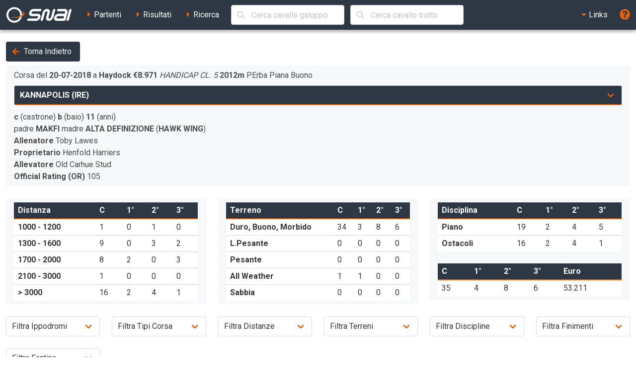

--- FILE ---
content_type: text/html; charset=UTF-8
request_url: https://ippica.snai.it/index.php/prestazioni/G/UK1486833/UK23/2018-07-20/1?signature=365c830ac30ab830a8d9e9d741a3a03b12d259db5aafbff3e865db471517d763
body_size: 14381
content:
<!DOCTYPE html>
<html lang="it" dir="ltr" id="snai-ippica" class="has-navbar-fixed-top ">
  <head>
    <meta charset="utf-8">
    <title>Prestazioni di KANNAPOLIS - SNAI Ippica</title>
    <meta name="viewport" content="width=device-width, initial-scale=1">
    <meta name="theme-color" content="#2d3844">
    <meta name="description" content="Benvenuto nella sezione del sito SNAI relativa all&#039;Ippica. Qui puoi consultare i partenti, i risultati delle corse e le prestazioni dei cavalli italiani e stranieri.">
    <meta name="keywords" content="SNAI,ippica,scommesse,trio,tris,tqq,quarté,quinté,galoppo,trotto,partenti,risultati,prestazioni,statistiche,cavalli,corse,rating,quote,filmati,video">
    <meta name="author" content="HiD S.p.a.">
    <meta name="copyright" content="Snaitech S.p.a.">
    <meta name="csrf-token" content="g47k4pPIugLsX3dJ0sFR6gyhXibeWHCOUW9mbI07">

    <link rel="preload" href="https://ippica.snai.it/js/vendor.js?id=3decb88de6964a07d69d72e0e3e602b3" as="script">
    <link rel="preload" href="https://ippica.snai.it/js/app.js?id=513b44316e363acbefd3cf40688797e5" as="script">
    <link rel="preload" href="https://ippica.snai.it/css/app.css?id=32dccb1fa52ef60cb628048c7b8a94d3" as="style">
    <link rel="preload" href="https://ippica.snai.it/js/manifest.js?id=89144b3cf730e9e94beb3b80a0a8aef1" as="script">

    <link rel="preconnect" href="https://fonts.googleapis.com">
    <link rel="preconnect" href="https://fonts.gstatic.com" crossorigin>

    <link rel="canonical" href="https://ippica.snai.it/index.php/prestazioni/G/UK1486833/UK23/2018-07-20/1?signature=365c830ac30ab830a8d9e9d741a3a03b12d259db5aafbff3e865db471517d763">
    <link rel="icon" type="image/x-icon" href="https://ippica.snai.it/favicon.ico">
        <link rel="stylesheet" href="https://ippica.snai.it/css/app.css?id=32dccb1fa52ef60cb628048c7b8a94d3">
  </head>
  <body>
    <div id="app" class="grid-wrapper">
      <header>
  <nav class="navbar is-snai-1 is-fixed-top" role="navigation" aria-label="main navigation">
    <div class="navbar-brand">
        <a class="navbar-item" href="https://ippica.snai.it/index.php" title="SNAI Ippica">
          <svg
  version="1.1"
  xmlns="http://www.w3.org/2000/svg"
  xmlns:xlink="http://www.w3.org/1999/xlink"
  x="0px"
  y="0px"
  viewBox="0 0 494 119"
  style="enable-background:new 0 0 494 119;"
  xml:space="preserve"
  class="svg-logo"
>
  <g>
    <path class="fill-primary-color" d="M489.7,23.9c1.3-4.9-1.6-8.9-6.6-8.9c-4.9,0-10,4-11.3,8.9l-19.2,71.5c-1.3,4.9,1.6,8.9,6.5,8.9
        c4.9,0,10-4,11.3-8.9L489.7,23.9z"/>
    <path class="fill-primary-color" d="M159,95.4c1.3-4.9,6.4-8.9,11.3-8.9h58.1c4.9,0,10-4,11.3-8.9c1.3-4.9-1.6-8.9-6.5-8.9H193
        c-14.8,0-23.6-12-19.6-26.8c4-14.8,19.2-26.8,34-26.8h51.4c4.9,0,7.9,4,6.6,8.9c-1.3,4.9-6.4,8.9-11.3,8.9h-51.4
        c-4.9,0-10,4-11.3,8.9c-1.3,4.9,1.6,8.9,6.5,8.9h40.2c14.8,0,23.6,12,19.6,26.8c-4,14.8-19.2,26.8-34,26.8h-58.1
        C160.6,104.3,157.7,100.3,159,95.4"/>
    <path class="fill-primary-color" d="M361.7,14.9c-4.9,0-10,4-11.3,8.9l-14.4,53.7c-1.3,4.9-6.4,9-11.3,9c-5,0-7.9-4-6.6-9l9.6-35.8
        c4-14.8-4.8-26.8-19.6-26.8c-14.8,0-30,12-34,26.8l-14.4,53.7c-1.3,4.9,1.6,8.9,6.5,8.9c4.9,0,10-4,11.3-8.9l14.4-53.7
        c1.3-4.9,6.4-8.9,11.3-8.9c4.9,0,7.9,4,6.5,8.9l-9.6,35.8c-4,14.8,4.8,26.8,19.6,26.8c14.8,0,30.1-12,34-26.8l14.4-53.7
        C369.5,18.9,366.6,14.9,361.7,14.9"/>
    <path class="fill-primary-color" d="M439.9,14.9h-47c-4.9,0-10,4-11.3,8.9c-1.3,4.9,1.6,8.9,6.5,8.9h47c4.9,0,7.9,4,6.5,8.9l-2.4,8.9h-44.7
        c-14.8,0-30.1,12-34,26.8c-4,14.8,4.8,26.8,19.6,26.8h53.7c4.9,0,10-4,11.3-8.9l14.4-53.7C463.5,26.9,454.7,14.9,439.9,14.9
          M378.4,77.5c1.3-4.9,6.4-8.9,11.3-8.9h44.7l-4.8,17.9H385C380,86.5,377.1,82.5,378.4,77.5"/>
    <path class="fill-primary-color" d="M57.2,1.6C25.1,4.4,1.4,32.7,4.2,64.7c2.8,32.1,31.1,55.8,63.1,52.9c32-2.8,55.7-31,52.9-63.1
        C117.5,22.5,89.2-1.2,57.2,1.6 M66.1,103.9C41.7,106,20.2,87.9,18,63.5c-2.1-24.5,15.9-46,40.4-48.1c24.4-2.1,46,15.9,48.1,40.4
        C108.6,80.2,90.5,101.7,66.1,103.9"/>
    <path class="fill-secondary-color" d="M119.2,31.3c5.5,3.5,8.8,7.7,9.2,12.5c1.3,15.2-26.6,30-62.4,33.2c-13.9,1.2-27,0.5-37.8-1.8
        c12,5.4,30.4,8,50.6,6.2c34.7-3,61.7-17.7,60.4-32.6C138.5,41.4,130.9,35.3,119.2,31.3"/>
  </g>
</svg>
        </a>
        <a role="button" class="navbar-burger" aria-label="menu" aria-expanded="false" data-target="navbarTopMenu" @click="showNav = !showNav" :class="{ 'is-active': showNav }">
            <span></span>
            <span></span>
            <span></span>
        </a>
    </div>
    <div id="navbarTopMenu" class="navbar-menu" :class="{ 'is-active': showNav }">
      <div class="navbar-start">
        <a
          class="navbar-item "
          href="https://ippica.snai.it/index.php/partenti"
          title="Partenti di oggi, domani e dichiarati"
        >
          <span class="has-text-snai-3">
            <i class="fas fa-caret-right fa-fw"></i>
          </span>
          <span>Partenti</span>
        </a>
        <a
          class="navbar-item "
          href="https://ippica.snai.it/index.php/risultati"
          title="Risultati di oggi, ieri ed archivio corse"
        >
          <span class="has-text-snai-3">
            <i class="fas fa-caret-right fa-fw"></i>
          </span>
          <span>Risultati</span>
        </a>
        <a
          class="navbar-item "
          href="https://ippica.snai.it/index.php/search"
          title="Ricerca"
        >
          <span class="has-text-snai-3">
            <i class="fas fa-caret-right fa-fw"></i>
          </span>
          <span>Ricerca</span>
        </a>
                <div id="navbar-search-cavallo" class="navbar-item is-hidden-mobile is-hidden-tablet-only is-hidden-desktop-only">
          <div class="field is-grouped is-grouped-multiline">
            <div class="control is-expanded">
              <search-cavallo galtro="G" placeholder="Cerca cavallo galoppo"/>
            </div>
            <div class="control is-expanded">
              <search-cavallo galtro="T" placeholder="Cerca cavallo trotto"/>
            </div>
          </div>
        </div>
              </div>
      <div class="navbar-end">
        <div class="navbar-item has-dropdown is-hoverable">
          <a class="navbar-link is-arrowless">
            <span class="has-text-snai-3">
              <i class="fas fa-caret-down fa-fw"></i>
            </span>
            <span>Links</span>
          </a>
          <div class="navbar-dropdown is-right">
            <a
              class="navbar-item"
              href="https://www.politicheagricole.it/flex/FixedPages/Common/notiziario/"
              title="Notiziario Telex"
              target="_blank"
              rel="noopener"
            >
              <span class="has-text-snai-3">
                <i class="fas fa-external-link-alt fa-fw"></i>
              </span>
              <span>Notiziario Telex</span>
            </a>
          </div>
        </div>
        <a class="navbar-item" title="Guida / Legenda" @click="openHelp">
          <span class="is-medium has-text-snai-3">
            <i class="fas fa-question-circle fa-lg"></i>
          </span>
          <span class="is-hidden-desktop">Guida / Legenda</span>
        </a>
      </div>
    </div>
  </nav>
</header>
      <main>
        <section class="section">
          <div class="container is-fluid">
                        <a
  class="button is-snai-1 mb-2"
  title="Torna Indietro"
  @click="backHistory"
>
  <span class="icon is-small has-text-snai-3">
    <i class="fas fa-arrow-left" aria-hidden="true"></i>
  </span>
  <span>Torna Indietro</span>
</a>
<div class="columns is-multiline">
  <div class="column is-12-tablet is-12-desktop is-12-widescreen is-4-fullhd">
    <div class="message message-prestazioni">
      <div class="message-body">
                <div id="info-desc-corsa"></div>
        <div class="field">
          <div class="control is-expanded">
            <div class="select is-fullwidth select-cavallo-prestazioni">
              <select
                title="Scelta cavallo"
                data-prestazione-id="UK23_2018-07-20_1"
              >
                                <option
                  value="https://ippica.snai.it/index.php/prestazioni/G/UK1610735/UK23/2018-07-20/1?signature=94a03da90337487863f35f05833112abda4dd28a1e12ac703a3a39f43da5069d"
                                  >
                  FARHH AWAY (GBR)                </option>
                                <option
                  value="https://ippica.snai.it/index.php/prestazioni/G/UK1486833/UK23/2018-07-20/1?signature=365c830ac30ab830a8d9e9d741a3a03b12d259db5aafbff3e865db471517d763"
                   selected                 >
                  KANNAPOLIS (IRE)                </option>
                                <option
                  value="https://ippica.snai.it/index.php/prestazioni/G/UK1719540/UK23/2018-07-20/1?signature=f55a7309cfab35989c9c04945c913f4bad8404ed10737c8213e11cdd9bd26e9e"
                                  >
                  MAGNETIC BOUNDARY (USA)                </option>
                                <option
                  value="https://ippica.snai.it/index.php/prestazioni/G/UK1776958/UK23/2018-07-20/1?signature=d36f7c88efa2be7782686165c2ccf53ff1bff9413be3628dd0d7afe983562e6e"
                                  >
                  BREAKFAST (IRE)                </option>
                                <option
                  value="https://ippica.snai.it/index.php/prestazioni/G/UK1605455/UK23/2018-07-20/1?signature=ef8583c6e2d25813202bdfcc7fa1085da3dfdb1d0503e5ad73cd26c526f5eecd"
                                  >
                  BLACK LOTUS (GBR)                </option>
                              </select>
            </div>
          </div>
        </div>
                <p class="m-0">
          <strong>c</strong>
          (castrone)          <strong>b</strong>
          (baio)          <strong>11</strong>
          (anni)        </p>
                <p class="m-0">
          padre <strong title="padre del cavallo">MAKFI</strong>                      madre <strong title="madre del cavallo">ALTA DEFINIZIONE</strong>
            (<strong title="padre della madre del cavallo">HAWK WING</strong>)                  </p>
                        <p class="m-0">
          <strong title="allenatore">Allenatore</strong>
          <span title="allenatore: TOBY LAWES">Toby Lawes</span>
          </p>
                        <p class="m-0">
          <strong title="proprietario">Proprietario</strong>
          <span title="proprietario: HENFOLD HARRIERS">Henfold Harriers</span>
          </p>
                        <p class="m-0"><strong title="allevatore">Allevatore</strong> Old Carhue Stud</p>
                                            <p class="m-0"><strong title="ultimo Official Rating">Official Rating (OR)</strong> 105</p>
                                  </div>
    </div>
  </div>
  <div class="column is-12-tablet is-12-desktop is-12-widescreen is-8-fullhd">
    <div class="columns is-multiline">
      <div class="column is-6-tablet is-6-desktop is-4-widescreen is-4-fullhd">
        <div class="message message-prestazioni">
          <div class="message-body table-container">
            <table class="table is-narrow is-fullwidth table-statistiche">
              <thead>
                <tr>
                  <th>Distanza</th>
                  <th title="Corse" aria-label="Corse">C</th>
                  <th>1°</th>
                  <th>2°</th>
                  <th>3°</th>
                </tr>
              </thead>
              <tbody>
                <tr data-distanze-range="1">
                  <th>1000 - 1200</th>
                  <td>1</td>
                  <td>0</td>
                  <td>1</td>
                  <td>0</td>
                </tr>
                <tr data-distanze-range="2">
                  <th>1300 - 1600</th>
                  <td>9</td>
                  <td>0</td>
                  <td>3</td>
                  <td>2</td>
                </tr>
                <tr data-distanze-range="3">
                  <th>1700 - 2000</th>
                  <td>8</td>
                  <td>2</td>
                  <td>0</td>
                  <td>3</td>
                </tr>
                <tr data-distanze-range="4">
                  <th>2100 - 3000</th>
                  <td>1</td>
                  <td>0</td>
                  <td>0</td>
                  <td>0</td>
                </tr>
                <tr data-distanze-range="5">
                  <th>> 3000</th>
                  <td>16</td>
                  <td>2</td>
                  <td>4</td>
                  <td>1</td>
                </tr>
              </tbody>
            </table>
          </div>
        </div>
      </div>
      <div class="column is-6-tablet is-6-desktop is-4-widescreen is-4-fullhd">
        <div class="message message-prestazioni">
          <div class="message-body table-container">
            <table class="table is-narrow is-fullwidth table-statistiche">
              <thead>
                <tr>
                  <th>Terreno</th>
                  <th title="Corse" aria-label="Corse">C</th>
                  <th>1°</th>
                  <th>2°</th>
                  <th>3°</th>
                </tr>
              </thead>
              <tbody>
                <tr>
                  <th>Duro, Buono, Morbido</th>
                  <td>34</td>
                  <td>3</td>
                  <td>8</td>
                  <td>6</td>
                </tr>
                <tr>
                  <th title="Leggermente Pesante">L.Pesante</th>
                  <td>0</td>
                  <td>0</td>
                  <td>0</td>
                  <td>0</td>
                </tr>
                <tr>
                  <th>Pesante</th>
                  <td>0</td>
                  <td>0</td>
                  <td>0</td>
                  <td>0</td>
                </tr>
                <tr>
                  <th>All Weather</th>
                  <td>1</td>
                  <td>1</td>
                  <td>0</td>
                  <td>0</td>
                </tr>
                <tr>
                  <th>Sabbia</th>
                  <td>0</td>
                  <td>0</td>
                  <td>0</td>
                  <td>0</td>
                </tr>
              </tbody>
            </table>
          </div>
        </div>
      </div>
      <div class="column is-12-tablet is-12-desktop is-4-widescreen is-4-fullhd">
        <div class="message message-prestazioni">
          <div class="message-body table-container">
            <table class="table is-narrow is-fullwidth table-statistiche">
              <thead>
                <tr>
                  <th>Disciplina</th>
                  <th title="Corse" aria-label="Corse">C</th>
                  <th>1°</th>
                  <th>2°</th>
                  <th>3°</th>
                </tr>
              </thead>
              <tbody>
                <tr>
                  <th>Piano</th>
                  <td>19</td>
                  <td>2</td>
                  <td>4</td>
                  <td>5</td>
                </tr>
                <tr>
                  <th>Ostacoli</th>
                  <td>16</td>
                  <td>2</td>
                  <td>4</td>
                  <td>1</td>
                </tr>
              </tbody>
            </table>
            <table class="table is-narrow is-fullwidth table-statistiche">
              <thead>
                <tr>
                  <th title="Corse" aria-label="Corse">C</th>
                  <th>1°</th>
                  <th>2°</th>
                  <th>3°</th>
                  <th>Euro</th>
                </tr>
              </thead>
              <tbody>
                <tr>
                  <td>35</td>
                  <td>4</td>
                  <td>8</td>
                  <td>6</td>
                  <td>53.211</td>
                </tr>
              </tbody>
            </table>
          </div>
        </div>
      </div>
    </div>
  </div>
</div>

<div id="filter-prestazioni-block">
  <div class="columns is-multiline">
    <div class="column is-4-tablet is-3-desktop is-2-widescreen is-2-fullhd">
      <div class="field">
        <div class="control is-expanded">
          <div class="select is-fullwidth">
            <select id="filter-prestazioni-piazza-galoppo" title="Filtra per ippodromo" class="combo-filter-galoppo">
              <option value="">Filtra Ippodromi</option>
                                          <option value="Beverley">Beverley</option>
                            <option value="Carlisle">Carlisle</option>
                            <option value="Catterick">Catterick</option>
                            <option value="Doncaster">Doncaster</option>
                            <option value="Fontwell">Fontwell</option>
                            <option value="Haydock">Haydock</option>
                            <option value="Huntingdon">Huntingdon</option>
                            <option value="Kempton">Kempton</option>
                            <option value="Leicester">Leicester</option>
                            <option value="Lingfield">Lingfield</option>
                            <option value="Newbury">Newbury</option>
                            <option value="Newcastle">Newcastle</option>
                            <option value="Pontefract">Pontefract</option>
                            <option value="Ripon">Ripon</option>
                            <option value="Sandown">Sandown</option>
                            <option value="Thirsk">Thirsk</option>
                            <option value="Uttoxeter">Uttoxeter</option>
                            <option value="Warwick">Warwick</option>
                            <option value="Wincanton">Wincanton</option>
                            <option value="York">York</option>
                                        </select>
          </div>
        </div>
      </div>
    </div>
    <div class="column is-4-tablet is-3-desktop is-2-widescreen is-2-fullhd">
      <div class="field">
        <div class="control is-expanded">
          <div class="select is-fullwidth">
            <select id="filter-prestazioni-tipocorsa-galoppo" title="Filtra per tipo corsa" class="combo-filter-galoppo">
              <option value="">Filtra Tipi Corsa</option>
              <option value="range1">Listed e Gruppi</option>
              <option value="range2">Condizionate</option>
              <option value="range3">Vendere e Reclamare</option>
              <option value="range4">Maiden e Debuttanti</option>
              <option value="range5">Handicap</option>
              <option value="range6">Novices</option>
            </select>
          </div>
        </div>
      </div>
    </div>
    <div class="column is-4-tablet is-3-desktop is-2-widescreen is-2-fullhd">
      <div class="field">
        <div class="control is-expanded">
          <div class="select is-fullwidth">
            <select id="filter-prestazioni-distanza-galoppo" title="Filtra per distanza" class="combo-filter-galoppo">
              <option value="">Filtra Distanze</option>
              <option value="range1">1000 - 1200</option>
              <option value="range2">1300 - 1600</option>
              <option value="range3">1700 - 2000</option>
              <option value="range4">2100 - 3000</option>
              <option value="range5">> 3000</option>
            </select>
          </div>
        </div>
      </div>
    </div>
    <div class="column is-4-tablet is-3-desktop is-2-widescreen is-2-fullhd">
      <div class="field">
        <div class="control is-expanded">
          <div class="select is-fullwidth">
            <select id="filter-prestazioni-terreno-galoppo" title="Filtra per terreno" class="combo-filter-galoppo">
              <option value="">Filtra Terreni</option>
              <option value="range1">Duro, Buono, Morbido</option>
              <option value="range2">L.Pesante</option>
              <option value="range3">Pesante</option>
              <option value="range4">All Weather</option>
              <option value="range5">Sabbia</option>
            </select>
          </div>
        </div>
      </div>
    </div>
    <div class="column is-4-tablet is-3-desktop is-2-widescreen is-2-fullhd">
      <div class="field">
        <div class="control is-expanded">
          <div class="select is-fullwidth">
            <select id="filter-prestazioni-disciplina-galoppo" title="Filtra per disciplina" class="combo-filter-galoppo">
              <option value="">Filtra Discipline</option>
              <option value="range1">Piano</option>
              <option value="range2">Ostacoli</option>
              <option value="range3">Siepi</option>
              <option value="range4">Steeple-Chase</option>
              <option value="range5">Steeple-Cross</option>
              <option value="range6">Cross-Country</option>
            </select>
          </div>
        </div>
      </div>
    </div>
    <div class="column is-4-tablet is-3-desktop is-2-widescreen is-2-fullhd">
      <div class="field">
        <div class="control is-expanded">
          <div class="select is-fullwidth">
            <select id="filter-prestazioni-finimenti-galoppo" title="Filtra per finimenti" class="combo-filter-galoppo">
              <option value="">Filtra Finimenti</option>
              <option value="range1">Nessuno</option>
              <option value="range2">Paraocchi (P)</option>
              <option value="range3">Reggi lingua (L)</option>
              <option value="range4">Rosetta (R)</option>
              <option value="range5">Cuffino (C)</option>
            </select>
          </div>
        </div>
      </div>
    </div>
    <div class="column is-4-tablet is-3-desktop is-2-widescreen is-2-fullhd">
      <div class="field">
        <div class="control is-expanded">
          <div class="select is-fullwidth">
            <select id="filter-prestazioni-fantino" title="Filtra per fantino" class="combo-filter-galoppo">
              <option value="">Filtra Fantino</option>
                                          <option value="Barry Keniry">Barry Keniry</option>
                            <option value="Ben Bromley">Ben Bromley</option>
                            <option value="Cam Hardie">Cam Hardie</option>
                            <option value="Caoilin Quinn">Caoilin Quinn</option>
                            <option value="Graham Lee">Graham Lee</option>
                            <option value="Harrison Shaw">Harrison Shaw</option>
                            <option value="Harry Bannister">Harry Bannister</option>
                            <option value="James Bowen">James Bowen</option>
                            <option value="Jeremiah Mcgrath">Jeremiah Mcgrath</option>
                            <option value="Joanna Mason">Joanna Mason</option>
                            <option value="Josh Quinn">Josh Quinn</option>
                            <option value="Miss Serena Brotherton">Miss Serena Brotherton</option>
                            <option value="Nathan Evans">Nathan Evans</option>
                            <option value="Nico De Boinville">Nico De Boinville</option>
                            <option value="Sgt Nathan Rahman">Sgt Nathan Rahman</option>
                            <option value="Tom Cannon">Tom Cannon</option>
                            <option value="Tom O&#039;Brien">Tom O&#039;Brien</option>
                                        </select>
          </div>
        </div>
      </div>
    </div>
  </div>
</div>

<div class="columns mb-0">
  <div class="column is-three-quarters">
    <div class="buttons has-addons">
      <a role="label" class="button is-snai-3 btn-fake-label" aria-disabled="true" title="Filtra le prestazioni">
        <span class="icon is-small">
          <i class="fas fa-filter" aria-hidden="true"></i>
        </span>
        <span>Filtra per</span>
      </a>
      <button id="filter-prestazioni-tutte" class="btn-prestazioni-filter button is-snai-1 is-active" title="Prestazioni Complete">Tutte</button>
      <button id="filter-prestazioni-vinte" class="btn-prestazioni-filter button is-snai-1" title="Filtro Corse Vinte">Vinte</button>
      <button id="filter-prestazioni-vinte-piazzate" class="btn-prestazioni-filter button is-snai-1" title="Filtro Corse Vittorie e Piazzamenti">Vinte e Piazzate</button>
      <button id="filter-prestazioni-non-piazzate" class="btn-prestazioni-filter button is-snai-1" title="Filtro Corse nessun Piazzamento">Non Piazzate</button>
      <button id="filter-prestazioni-future" class="btn-prestazioni-filter button is-snai-1" title="Filtro Corse da Disputare">Da Disputare</button>
    </div>
  </div>
  <div class="column has-text-right">
    <button id="reset-filtri" class="button is-snai-1" title="Azzera filtri">
      <span class="icon is-small">
        <i class="fas fa-redo-alt"></i>
      </span>
      <span>Azzera filtri</span>
    </button>
  </div>
</div>

<div class="list-group list-group-flush list-group-prestazioni">

            <div
    id="row-UK54_2023-03-07_2"
    class="list-group-item  list-group-prestazione "
    data-prestazione-id="UK54_2023-03-07_2"
    data-filter-arrivo="5"
    data-filter-future=""
    data-filter-piazza="Sandown"
    data-filter-siglapiazza="UK54"
    data-filter-distanza="3219"
    data-filter-terreno="6"
    data-filter-descpi="13"
    data-filter-codpco="20"
    data-filter-paraocchi="P"
    data-filter-tipocorsa="06"
    data-filter-guida="Sgt Nathan Rahman"
  >
    <div class="columns is-multiline is-vcentered">
      <div class="column is-3-tablet is-3-desktop is-3-widescreen is-2-fullhd">
        <div class="columns is-mobile is-multiline is-vcentered is-variable is-1">
          <div class="column is-5-mobile is-8-tablet is-5-desktop is-5-widescreen is-5-fullhd">
            <button
              type="button"
              data-prestazione-id="UK54_2023-03-07_2"
              data-href="https://ippica.snai.it/index.php/risultati/G/UK54/2023-03-07/2/304771?signature=e880cc0ec49701b6f8b05ee26035ef611bcd4fd0938eeaa8bfbf6ed060a88fea"
              title="Dettaglio della corsa n. 2 a Sandown"
              class="dettaglio-prestazione-ajax button is-snai-2 is-fullwidth"
            >
              7 Mar 23
            </button>
          </div>
          <div class="column is-3-mobile is-4-tablet is-3-desktop is-3-widescreen is-3-fullhd">
            <a
      class="button is-snai-2 is-fullwidth" ncgior="2" ippodromo="Sandown"
    title="Video della corsa n. 2 a Sandown non disponibile"
    disabled
  >
  <span class="icon">
    <i class="fas fa-video"></i>
  </span>
</a>
          </div>
          <div class="column is-4-mobile is-12-tablet is-4-desktop is-4-widescreen is-4-fullhd">
            <span class="tag tag-flex tag-arrivo is-large" title="ordine arrivo / partenti effettivi">5/7</span>
          </div>
        </div>
      </div>
      <div class="column is-9-tablet is-9-desktop is-9-widescreen is-10-fullhd">
        <div class="columns is-vcentered">
          <div class="column is-6">
            <p class="prestazione-desc-corsa">
              <strong title="ippodromo">Sandown</strong>
                            <strong title="montepremi">&euro;11.247</strong>
                            <em title="tipo corsa">HANDICAP CL. 4</em>
              <strong title="metri">3219m</strong>
              <span title="tipo pista">P.Erba</span>
              <span title="specialità">Siepi</span>
              <span title="terreno">Morbido</span>
            </p>
                        <p>
                              1
                                Mayhem Mya
                 73 4.17.0
                               - 2
                                Greatest Star
                 63,5 3
                               - 3
                                Far Sight
                 68,5 1 1/4
                               - 4
                                Astromachia
                 74 3 3/4
                          </p>
                      </div>
          <div class="column is-4">
            <div class="columns is-mobile is-multiline is-variable is-1">
              <div class="column is-3-mobile is-4-tablet is-3-desktop is-3-widescreen is-3-fullhd">
                <span class="tag tag-distacco" title="distacco o tempo del primo arrivato">19</span>
              </div>
              <div class="column is-2-mobile is-2-tablet is-2-desktop is-2-widescreen is-2-fullhd">
                              </div>
              <div class="column is-2-mobile is-3-tablet is-2-desktop is-2-widescreen is-2-fullhd">
                <span class="tag tag-finimenti" title="finimenti">P</span>
              </div>
              <div class="column is-2-mobile is-3-tablet is-2-desktop is-2-widescreen is-2-fullhd">
                <span class="tag tag-peso" title="peso">70,5</span>
              </div>
              <div class="column is-3-mobile is-3-tablet is-3-desktop is-3-widescreen is-3-fullhd">
                <span class="tag tag-quota" title="quota eventuale">12,00</span>
              </div>
            </div>
          </div>
          <div class="column">
            <strong>
              <span title="fantino: SGT NATHAN RAHMAN">Sgt Nathan Rahman</span>
              </strong>
          </div>
        </div>
      </div>
      <div class="column is-12 is-hidden">
        <div id="dettaglio-prestazione-UK54_2023-03-07_2" class="lista-cavalli"></div>
      </div>
    </div>
  </div>
            <div
    id="row-UK54_2023-02-16_1"
    class="list-group-item  list-group-prestazione "
    data-prestazione-id="UK54_2023-02-16_1"
    data-filter-arrivo="5"
    data-filter-future=""
    data-filter-piazza="Sandown"
    data-filter-siglapiazza="UK54"
    data-filter-distanza="3219"
    data-filter-terreno="1"
    data-filter-descpi="13"
    data-filter-codpco="20"
    data-filter-paraocchi="P"
    data-filter-tipocorsa="06"
    data-filter-guida="Ben Bromley"
  >
    <div class="columns is-multiline is-vcentered">
      <div class="column is-3-tablet is-3-desktop is-3-widescreen is-2-fullhd">
        <div class="columns is-mobile is-multiline is-vcentered is-variable is-1">
          <div class="column is-5-mobile is-8-tablet is-5-desktop is-5-widescreen is-5-fullhd">
            <button
              type="button"
              data-prestazione-id="UK54_2023-02-16_1"
              data-href="https://ippica.snai.it/index.php/risultati/G/UK54/2023-02-16/1/304771?signature=491fab13aa67abcfc25ffba96def3b837f54da9d0f6ab09a97c72b4c459a3630"
              title="Dettaglio della corsa n. 1 a Sandown"
              class="dettaglio-prestazione-ajax button is-snai-2 is-fullwidth"
            >
              16 Feb 23
            </button>
          </div>
          <div class="column is-3-mobile is-4-tablet is-3-desktop is-3-widescreen is-3-fullhd">
            <a
      class="button is-snai-2 is-fullwidth" ncgior="1" ippodromo="Sandown"
    title="Video della corsa n. 1 a Sandown non disponibile"
    disabled
  >
  <span class="icon">
    <i class="fas fa-video"></i>
  </span>
</a>
          </div>
          <div class="column is-4-mobile is-12-tablet is-4-desktop is-4-widescreen is-4-fullhd">
            <span class="tag tag-flex tag-arrivo is-large" title="ordine arrivo / partenti effettivi">5/11</span>
          </div>
        </div>
      </div>
      <div class="column is-9-tablet is-9-desktop is-9-widescreen is-10-fullhd">
        <div class="columns is-vcentered">
          <div class="column is-6">
            <p class="prestazione-desc-corsa">
              <strong title="ippodromo">Sandown</strong>
                            <strong title="montepremi">&euro;11.495</strong>
                            <em title="tipo corsa">HANDICAP CL. 4</em>
              <strong title="metri">3219m</strong>
              <span title="tipo pista">P.Erba</span>
              <span title="specialità">Siepi</span>
              <span title="terreno">Buono</span>
            </p>
                        <p>
                              1
                                Beau Balko
                 72 4.8.80
                               - 2
                                Mayhem Mya
                 74 6
                               - 3
                                Swinging London
                 74,5 3 1/4
                               - 4
                                Jilaijone
                 68 N.
                          </p>
                      </div>
          <div class="column is-4">
            <div class="columns is-mobile is-multiline is-variable is-1">
              <div class="column is-3-mobile is-4-tablet is-3-desktop is-3-widescreen is-3-fullhd">
                <span class="tag tag-distacco" title="distacco o tempo del primo arrivato">9 1/2</span>
              </div>
              <div class="column is-2-mobile is-2-tablet is-2-desktop is-2-widescreen is-2-fullhd">
                              </div>
              <div class="column is-2-mobile is-3-tablet is-2-desktop is-2-widescreen is-2-fullhd">
                <span class="tag tag-finimenti" title="finimenti">P</span>
              </div>
              <div class="column is-2-mobile is-3-tablet is-2-desktop is-2-widescreen is-2-fullhd">
                <span class="tag tag-peso" title="peso">71</span>
              </div>
              <div class="column is-3-mobile is-3-tablet is-3-desktop is-3-widescreen is-3-fullhd">
                <span class="tag tag-quota" title="quota eventuale">41,00</span>
              </div>
            </div>
          </div>
          <div class="column">
            <strong>
              <span title="fantino: BEN BROMLEY">Ben Bromley</span>
              </strong>
          </div>
        </div>
      </div>
      <div class="column is-12 is-hidden">
        <div id="dettaglio-prestazione-UK54_2023-02-16_1" class="lista-cavalli"></div>
      </div>
    </div>
  </div>
            <div
    id="row-UK15_2023-01-10_6"
    class="list-group-item  list-group-prestazione "
    data-prestazione-id="UK15_2023-01-10_6"
    data-filter-arrivo="9"
    data-filter-future=""
    data-filter-piazza="Doncaster"
    data-filter-siglapiazza="UK15"
    data-filter-distanza="3923"
    data-filter-terreno="1"
    data-filter-descpi="13"
    data-filter-codpco="20"
    data-filter-paraocchi="P"
    data-filter-tipocorsa="06"
    data-filter-guida="Caoilin Quinn"
  >
    <div class="columns is-multiline is-vcentered">
      <div class="column is-3-tablet is-3-desktop is-3-widescreen is-2-fullhd">
        <div class="columns is-mobile is-multiline is-vcentered is-variable is-1">
          <div class="column is-5-mobile is-8-tablet is-5-desktop is-5-widescreen is-5-fullhd">
            <button
              type="button"
              data-prestazione-id="UK15_2023-01-10_6"
              data-href="https://ippica.snai.it/index.php/risultati/G/UK15/2023-01-10/6/304771?signature=1ebb48e6b514246b37f8e64873bdbcccd810a84676a9798b6272d2efd495e70e"
              title="Dettaglio della corsa n. 6 a Doncaster"
              class="dettaglio-prestazione-ajax button is-snai-2 is-fullwidth"
            >
              10 Gen 23
            </button>
          </div>
          <div class="column is-3-mobile is-4-tablet is-3-desktop is-3-widescreen is-3-fullhd">
            <a
      class="button is-snai-2 is-fullwidth" ncgior="6" ippodromo="Doncaster"
    title="Video della corsa n. 6 a Doncaster non disponibile"
    disabled
  >
  <span class="icon">
    <i class="fas fa-video"></i>
  </span>
</a>
          </div>
          <div class="column is-4-mobile is-12-tablet is-4-desktop is-4-widescreen is-4-fullhd">
            <span class="tag tag-flex tag-arrivo is-large" title="ordine arrivo / partenti effettivi">9/13</span>
          </div>
        </div>
      </div>
      <div class="column is-9-tablet is-9-desktop is-9-widescreen is-10-fullhd">
        <div class="columns is-vcentered">
          <div class="column is-6">
            <p class="prestazione-desc-corsa">
              <strong title="ippodromo">Doncaster</strong>
                            <strong title="montepremi">&euro;9.425</strong>
                            <em title="tipo corsa">HANDICAP CL. 4</em>
              <strong title="metri">3923m</strong>
              <span title="tipo pista">P.Erba</span>
              <span title="specialità">Siepi</span>
              <span title="terreno">Buono</span>
            </p>
                        <p>
                              1
                                Clear White Light
                 72 4.55.40
                               - 2
                                Garde Des Champs
                 67,5 1/2
                               - 3
                                Nora The Xplorer
                 70 8
                               - 4
                                Sporting Mike
                 75 6 1/2
                          </p>
                      </div>
          <div class="column is-4">
            <div class="columns is-mobile is-multiline is-variable is-1">
              <div class="column is-3-mobile is-4-tablet is-3-desktop is-3-widescreen is-3-fullhd">
                <span class="tag tag-distacco" title="distacco o tempo del primo arrivato">3/4</span>
              </div>
              <div class="column is-2-mobile is-2-tablet is-2-desktop is-2-widescreen is-2-fullhd">
                              </div>
              <div class="column is-2-mobile is-3-tablet is-2-desktop is-2-widescreen is-2-fullhd">
                <span class="tag tag-finimenti" title="finimenti">P</span>
              </div>
              <div class="column is-2-mobile is-3-tablet is-2-desktop is-2-widescreen is-2-fullhd">
                <span class="tag tag-peso" title="peso">72</span>
              </div>
              <div class="column is-3-mobile is-3-tablet is-3-desktop is-3-widescreen is-3-fullhd">
                <span class="tag tag-quota" title="quota eventuale">51,00</span>
              </div>
            </div>
          </div>
          <div class="column">
            <strong>
              <span title="fantino: CAOILIN QUINN">Caoilin Quinn</span>
              </strong>
          </div>
        </div>
      </div>
      <div class="column is-12 is-hidden">
        <div id="dettaglio-prestazione-UK15_2023-01-10_6" class="lista-cavalli"></div>
      </div>
    </div>
  </div>
            <div
    id="row-UK15_2022-12-09_7"
    class="list-group-item  list-group-prestazione "
    data-prestazione-id="UK15_2022-12-09_7"
    data-filter-arrivo="7"
    data-filter-future=""
    data-filter-piazza="Doncaster"
    data-filter-siglapiazza="UK15"
    data-filter-distanza="3219"
    data-filter-terreno="1"
    data-filter-descpi="13"
    data-filter-codpco="20"
    data-filter-paraocchi=""
    data-filter-tipocorsa="06"
    data-filter-guida="Tom Cannon"
  >
    <div class="columns is-multiline is-vcentered">
      <div class="column is-3-tablet is-3-desktop is-3-widescreen is-2-fullhd">
        <div class="columns is-mobile is-multiline is-vcentered is-variable is-1">
          <div class="column is-5-mobile is-8-tablet is-5-desktop is-5-widescreen is-5-fullhd">
            <button
              type="button"
              data-prestazione-id="UK15_2022-12-09_7"
              data-href="https://ippica.snai.it/index.php/risultati/G/UK15/2022-12-09/7/304771?signature=09080770d7cb7d395df3d871df2f6dc1adf91341ae008efb9c44fbba2d58360f"
              title="Dettaglio della corsa n. 7 a Doncaster"
              class="dettaglio-prestazione-ajax button is-snai-2 is-fullwidth"
            >
              9 Dic 22
            </button>
          </div>
          <div class="column is-3-mobile is-4-tablet is-3-desktop is-3-widescreen is-3-fullhd">
            <a
      class="button is-snai-2 is-fullwidth" ncgior="7" ippodromo="Doncaster"
    title="Video della corsa n. 7 a Doncaster non disponibile"
    disabled
  >
  <span class="icon">
    <i class="fas fa-video"></i>
  </span>
</a>
          </div>
          <div class="column is-4-mobile is-12-tablet is-4-desktop is-4-widescreen is-4-fullhd">
            <span class="tag tag-flex tag-arrivo is-large" title="ordine arrivo / partenti effettivi">7/8</span>
          </div>
        </div>
      </div>
      <div class="column is-9-tablet is-9-desktop is-9-widescreen is-10-fullhd">
        <div class="columns is-vcentered">
          <div class="column is-6">
            <p class="prestazione-desc-corsa">
              <strong title="ippodromo">Doncaster</strong>
                            <strong title="montepremi">&euro;10.703</strong>
                            <em title="tipo corsa">HANDICAP CL. 4</em>
              <strong title="metri">3219m</strong>
              <span title="tipo pista">P.Erba</span>
              <span title="specialità">Siepi</span>
              <span title="terreno">Buono</span>
            </p>
                        <p>
                              1
                                Zamond
                 67 3.59.04
                               - 2
                                Copper Beach
                 68 1 1/4
                               - 3
                                Glory And Honour
                 75,5 1
                               - 4
                                Stonific
                 75 6 1/2
                          </p>
                      </div>
          <div class="column is-4">
            <div class="columns is-mobile is-multiline is-variable is-1">
              <div class="column is-3-mobile is-4-tablet is-3-desktop is-3-widescreen is-3-fullhd">
                <span class="tag tag-distacco" title="distacco o tempo del primo arrivato">11</span>
              </div>
              <div class="column is-2-mobile is-2-tablet is-2-desktop is-2-widescreen is-2-fullhd">
                              </div>
              <div class="column is-2-mobile is-3-tablet is-2-desktop is-2-widescreen is-2-fullhd">
                              </div>
              <div class="column is-2-mobile is-3-tablet is-2-desktop is-2-widescreen is-2-fullhd">
                <span class="tag tag-peso" title="peso">76,5</span>
              </div>
              <div class="column is-3-mobile is-3-tablet is-3-desktop is-3-widescreen is-3-fullhd">
                <span class="tag tag-quota" title="quota eventuale">11,00</span>
              </div>
            </div>
          </div>
          <div class="column">
            <strong>
              <span title="fantino: TOM CANNON">Tom Cannon</span>
              </strong>
          </div>
        </div>
      </div>
      <div class="column is-12 is-hidden">
        <div id="dettaglio-prestazione-UK15_2022-12-09_7" class="lista-cavalli"></div>
      </div>
    </div>
  </div>
            <div
    id="row-UK31_2022-11-15_4"
    class="list-group-item  list-group-prestazione "
    data-prestazione-id="UK31_2022-11-15_4"
    data-filter-arrivo="90"
    data-filter-future=""
    data-filter-piazza="Lingfield"
    data-filter-siglapiazza="UK31"
    data-filter-distanza="3923"
    data-filter-terreno="6"
    data-filter-descpi="13"
    data-filter-codpco="20"
    data-filter-paraocchi=""
    data-filter-tipocorsa="06"
    data-filter-guida="Tom O&#039;Brien"
  >
    <div class="columns is-multiline is-vcentered">
      <div class="column is-3-tablet is-3-desktop is-3-widescreen is-2-fullhd">
        <div class="columns is-mobile is-multiline is-vcentered is-variable is-1">
          <div class="column is-5-mobile is-8-tablet is-5-desktop is-5-widescreen is-5-fullhd">
            <button
              type="button"
              data-prestazione-id="UK31_2022-11-15_4"
              data-href="https://ippica.snai.it/index.php/risultati/G/UK31/2022-11-15/4/304771?signature=b5ca7051554a9f132699cc0fc9412d05efa9c387834151a800062ceaca5476af"
              title="Dettaglio della corsa n. 4 a Lingfield"
              class="dettaglio-prestazione-ajax button is-snai-2 is-fullwidth"
            >
              15 Nov 22
            </button>
          </div>
          <div class="column is-3-mobile is-4-tablet is-3-desktop is-3-widescreen is-3-fullhd">
            <a
      class="button is-snai-2 is-fullwidth" ncgior="4" ippodromo="Lingfield"
    title="Video della corsa n. 4 a Lingfield non disponibile"
    disabled
  >
  <span class="icon">
    <i class="fas fa-video"></i>
  </span>
</a>
          </div>
          <div class="column is-4-mobile is-12-tablet is-4-desktop is-4-widescreen is-4-fullhd">
            <span class="tag tag-flex tag-ritirato is-large" title="ordine arrivo / partenti effettivi">FE/10</span>
          </div>
        </div>
      </div>
      <div class="column is-9-tablet is-9-desktop is-9-widescreen is-10-fullhd">
        <div class="columns is-vcentered">
          <div class="column is-6">
            <p class="prestazione-desc-corsa">
              <strong title="ippodromo">Lingfield</strong>
                            <strong title="montepremi">&euro;16.552</strong>
                            <em title="tipo corsa">HANDICAP CL. 3</em>
              <strong title="metri">3923m</strong>
              <span title="tipo pista">P.Erba</span>
              <span title="specialità">Siepi</span>
              <span title="terreno">Morbido</span>
            </p>
                        <p>
                              1
                                Optimise Prime
                 75,5 5.6.30
                               - 2
                                Branson Missouri
                 71,5 8
                               - 3
                                Kenny George
                 64,5 33
                               - 4
                                Gerico Ville
                 70,5 INC.
                          </p>
                      </div>
          <div class="column is-4">
            <div class="columns is-mobile is-multiline is-variable is-1">
              <div class="column is-3-mobile is-4-tablet is-3-desktop is-3-widescreen is-3-fullhd">
                              </div>
              <div class="column is-2-mobile is-2-tablet is-2-desktop is-2-widescreen is-2-fullhd">
                              </div>
              <div class="column is-2-mobile is-3-tablet is-2-desktop is-2-widescreen is-2-fullhd">
                              </div>
              <div class="column is-2-mobile is-3-tablet is-2-desktop is-2-widescreen is-2-fullhd">
                <span class="tag tag-peso" title="peso">76</span>
              </div>
              <div class="column is-3-mobile is-3-tablet is-3-desktop is-3-widescreen is-3-fullhd">
                <span class="tag tag-quota" title="quota eventuale">34,00</span>
              </div>
            </div>
          </div>
          <div class="column">
            <strong>
              <span title="fantino: TOM O&#039;BRIEN">Tom O&#039;Brien</span>
              </strong>
          </div>
        </div>
      </div>
      <div class="column is-12 is-hidden">
        <div id="dettaglio-prestazione-UK31_2022-11-15_4" class="lista-cavalli"></div>
      </div>
    </div>
  </div>
            <div
    id="row-UK84_2022-10-14_3"
    class="list-group-item  list-group-prestazione "
    data-prestazione-id="UK84_2022-10-14_3"
    data-filter-arrivo="4"
    data-filter-future=""
    data-filter-piazza="Uttoxeter"
    data-filter-siglapiazza="UK84"
    data-filter-distanza="4727"
    data-filter-terreno="1"
    data-filter-descpi="13"
    data-filter-codpco="20"
    data-filter-paraocchi=""
    data-filter-tipocorsa="06"
    data-filter-guida="Tom Cannon"
  >
    <div class="columns is-multiline is-vcentered">
      <div class="column is-3-tablet is-3-desktop is-3-widescreen is-2-fullhd">
        <div class="columns is-mobile is-multiline is-vcentered is-variable is-1">
          <div class="column is-5-mobile is-8-tablet is-5-desktop is-5-widescreen is-5-fullhd">
            <button
              type="button"
              data-prestazione-id="UK84_2022-10-14_3"
              data-href="https://ippica.snai.it/index.php/risultati/G/UK84/2022-10-14/3/304771?signature=eacbd2ef38947c828c0fe5e1d3142cfff168bfe7fa833f28fb510d8572971595"
              title="Dettaglio della corsa n. 3 a Uttoxeter"
              class="dettaglio-prestazione-ajax button is-snai-2 is-fullwidth"
            >
              14 Ott 22
            </button>
          </div>
          <div class="column is-3-mobile is-4-tablet is-3-desktop is-3-widescreen is-3-fullhd">
            <a
      class="button is-snai-2 is-fullwidth" ncgior="3" ippodromo="Uttoxeter"
    title="Video della corsa n. 3 a Uttoxeter non disponibile"
    disabled
  >
  <span class="icon">
    <i class="fas fa-video"></i>
  </span>
</a>
          </div>
          <div class="column is-4-mobile is-12-tablet is-4-desktop is-4-widescreen is-4-fullhd">
            <span class="tag tag-flex tag-arrivo is-large" title="ordine arrivo / partenti effettivi">4/4</span>
          </div>
        </div>
      </div>
      <div class="column is-9-tablet is-9-desktop is-9-widescreen is-10-fullhd">
        <div class="columns is-vcentered">
          <div class="column is-6">
            <p class="prestazione-desc-corsa">
              <strong title="ippodromo">Uttoxeter</strong>
                            <strong title="montepremi">&euro;21.942</strong>
                            <em title="tipo corsa">HANDICAP CL. 2</em>
              <strong title="metri">4727m</strong>
              <span title="tipo pista">P.Erba</span>
              <span title="specialità">Siepi</span>
              <span title="terreno">Buono</span>
            </p>
                        <p>
                              1
                                Pounding Poet
                 73,5 5.49.30
                               - 2
                                Copper Coin
                 73 1/2
                               - 3
                                Geordie Des Champs
                 74,5 4 1/4
                               - 4
                                <strong><u>Kannapolis</u></strong>
                 71 49
                          </p>
                      </div>
          <div class="column is-4">
            <div class="columns is-mobile is-multiline is-variable is-1">
              <div class="column is-3-mobile is-4-tablet is-3-desktop is-3-widescreen is-3-fullhd">
                <span class="tag tag-distacco" title="distacco o tempo del primo arrivato">49</span>
              </div>
              <div class="column is-2-mobile is-2-tablet is-2-desktop is-2-widescreen is-2-fullhd">
                              </div>
              <div class="column is-2-mobile is-3-tablet is-2-desktop is-2-widescreen is-2-fullhd">
                              </div>
              <div class="column is-2-mobile is-3-tablet is-2-desktop is-2-widescreen is-2-fullhd">
                <span class="tag tag-peso" title="peso">71</span>
              </div>
              <div class="column is-3-mobile is-3-tablet is-3-desktop is-3-widescreen is-3-fullhd">
                <span class="tag tag-quota" title="quota eventuale">11,00</span>
              </div>
            </div>
          </div>
          <div class="column">
            <strong>
              <span title="fantino: TOM CANNON">Tom Cannon</span>
              </strong>
          </div>
        </div>
      </div>
      <div class="column is-12 is-hidden">
        <div id="dettaglio-prestazione-UK84_2022-10-14_3" class="lista-cavalli"></div>
      </div>
    </div>
  </div>
          <div class="list-group-item list-group-item-condensed list-group-prestazione-notify list-group-prestazione-stop">
      <span class="icon-text"><span class="icon"><i class="fas fa-calendar-times"></i></span><span>Stop di <strong>181</strong> giorni</span>    </div>
          <div
    id="row-UK23_2022-04-16_3"
    class="list-group-item  list-group-prestazione "
    data-prestazione-id="UK23_2022-04-16_3"
    data-filter-arrivo="10"
    data-filter-future=""
    data-filter-piazza="Haydock"
    data-filter-siglapiazza="UK23"
    data-filter-distanza="3118"
    data-filter-terreno="1"
    data-filter-descpi="13"
    data-filter-codpco="20"
    data-filter-paraocchi=""
    data-filter-tipocorsa="06"
    data-filter-guida="Tom Cannon"
  >
    <div class="columns is-multiline is-vcentered">
      <div class="column is-3-tablet is-3-desktop is-3-widescreen is-2-fullhd">
        <div class="columns is-mobile is-multiline is-vcentered is-variable is-1">
          <div class="column is-5-mobile is-8-tablet is-5-desktop is-5-widescreen is-5-fullhd">
            <button
              type="button"
              data-prestazione-id="UK23_2022-04-16_3"
              data-href="https://ippica.snai.it/index.php/risultati/G/UK23/2022-04-16/3/304771?signature=9ed8daaef39866132d7f2c5cec58199434565b49ea241fdfed46c033ece700f1"
              title="Dettaglio della corsa n. 3 a Haydock"
              class="dettaglio-prestazione-ajax button is-snai-2 is-fullwidth"
            >
              16 Apr 22
            </button>
          </div>
          <div class="column is-3-mobile is-4-tablet is-3-desktop is-3-widescreen is-3-fullhd">
            <a
      class="button is-snai-2 is-fullwidth" ncgior="3" ippodromo="Haydock"
    title="Video della corsa n. 3 a Haydock non disponibile"
    disabled
  >
  <span class="icon">
    <i class="fas fa-video"></i>
  </span>
</a>
          </div>
          <div class="column is-4-mobile is-12-tablet is-4-desktop is-4-widescreen is-4-fullhd">
            <span class="tag tag-flex tag-arrivo is-large" title="ordine arrivo / partenti effettivi">10/11</span>
          </div>
        </div>
      </div>
      <div class="column is-9-tablet is-9-desktop is-9-widescreen is-10-fullhd">
        <div class="columns is-vcentered">
          <div class="column is-6">
            <p class="prestazione-desc-corsa">
              <strong title="ippodromo">Haydock</strong>
                            <strong title="montepremi">&euro;57.473</strong>
                            <em title="tipo corsa">HANDICAP CL. 2</em>
              <strong title="metri">3118m</strong>
              <span title="tipo pista">P.Erba</span>
              <span title="specialità">Siepi</span>
              <span title="terreno">Buono</span>
            </p>
                        <p>
                              1
                                Zabeel Champion
                 67 3.41.19
                               - 2
                                Castel Gandolfo
                 68 1/2
                               - 3
                                First Impression
                 71 2
                               - 4
                                Ingleby Hollow
                 71 INC.
                          </p>
                      </div>
          <div class="column is-4">
            <div class="columns is-mobile is-multiline is-variable is-1">
              <div class="column is-3-mobile is-4-tablet is-3-desktop is-3-widescreen is-3-fullhd">
                <span class="tag tag-distacco" title="distacco o tempo del primo arrivato">7 1/2</span>
              </div>
              <div class="column is-2-mobile is-2-tablet is-2-desktop is-2-widescreen is-2-fullhd">
                              </div>
              <div class="column is-2-mobile is-3-tablet is-2-desktop is-2-widescreen is-2-fullhd">
                              </div>
              <div class="column is-2-mobile is-3-tablet is-2-desktop is-2-widescreen is-2-fullhd">
                <span class="tag tag-peso" title="peso">71</span>
              </div>
              <div class="column is-3-mobile is-3-tablet is-3-desktop is-3-widescreen is-3-fullhd">
                <span class="tag tag-quota" title="quota eventuale">13,00</span>
              </div>
            </div>
          </div>
          <div class="column">
            <strong>
              <span title="fantino: TOM CANNON">Tom Cannon</span>
              </strong>
          </div>
        </div>
      </div>
      <div class="column is-12 is-hidden">
        <div id="dettaglio-prestazione-UK23_2022-04-16_3" class="lista-cavalli"></div>
      </div>
    </div>
  </div>
            <div
    id="row-UK26_2022-03-24_5"
    class="list-group-item  list-group-prestazione "
    data-prestazione-id="UK26_2022-03-24_5"
    data-filter-arrivo="1"
    data-filter-future=""
    data-filter-piazza="Huntingdon"
    data-filter-siglapiazza="UK26"
    data-filter-distanza="3219"
    data-filter-terreno="1"
    data-filter-descpi="13"
    data-filter-codpco="20"
    data-filter-paraocchi=""
    data-filter-tipocorsa="06"
    data-filter-guida="James Bowen"
  >
    <div class="columns is-multiline is-vcentered">
      <div class="column is-3-tablet is-3-desktop is-3-widescreen is-2-fullhd">
        <div class="columns is-mobile is-multiline is-vcentered is-variable is-1">
          <div class="column is-5-mobile is-8-tablet is-5-desktop is-5-widescreen is-5-fullhd">
            <button
              type="button"
              data-prestazione-id="UK26_2022-03-24_5"
              data-href="https://ippica.snai.it/index.php/risultati/G/UK26/2022-03-24/5/304771?signature=998eeb1ba7c944c1af94e6b2e8a5d23465ac5b8696ef1a25e7eee41a6b678e5e"
              title="Dettaglio della corsa n. 5 a Huntingdon"
              class="dettaglio-prestazione-ajax button is-snai-2 is-fullwidth"
            >
              24 Mar 22
            </button>
          </div>
          <div class="column is-3-mobile is-4-tablet is-3-desktop is-3-widescreen is-3-fullhd">
            <a
      class="button is-snai-2 is-fullwidth" ncgior="5" ippodromo="Huntingdon"
    title="Video della corsa n. 5 a Huntingdon non disponibile"
    disabled
  >
  <span class="icon">
    <i class="fas fa-video"></i>
  </span>
</a>
          </div>
          <div class="column is-4-mobile is-12-tablet is-4-desktop is-4-widescreen is-4-fullhd">
            <span class="tag tag-flex tag-arrivo is-large" title="ordine arrivo / partenti effettivi">1/3</span>
          </div>
        </div>
      </div>
      <div class="column is-9-tablet is-9-desktop is-9-widescreen is-10-fullhd">
        <div class="columns is-vcentered">
          <div class="column is-6">
            <p class="prestazione-desc-corsa">
              <strong title="ippodromo">Huntingdon</strong>
                            <strong title="montepremi">&euro;21.952</strong>
                            <em title="tipo corsa">HANDICAP CL. 3</em>
              <strong title="metri">3219m</strong>
              <span title="tipo pista">P.Erba</span>
              <span title="specialità">Siepi</span>
              <span title="terreno">Buono</span>
            </p>
                        <p>
                              1
                                <strong><u>Kannapolis</u></strong>
                 70 3.45.57
                               - 2
                                Fransham
                 73 2 1/4
                          </p>
                      </div>
          <div class="column is-4">
            <div class="columns is-mobile is-multiline is-variable is-1">
              <div class="column is-3-mobile is-4-tablet is-3-desktop is-3-widescreen is-3-fullhd">
                <span class="tag tag-distacco" title="distacco o tempo del primo arrivato">3.45.57</span>
              </div>
              <div class="column is-2-mobile is-2-tablet is-2-desktop is-2-widescreen is-2-fullhd">
                              </div>
              <div class="column is-2-mobile is-3-tablet is-2-desktop is-2-widescreen is-2-fullhd">
                              </div>
              <div class="column is-2-mobile is-3-tablet is-2-desktop is-2-widescreen is-2-fullhd">
                <span class="tag tag-peso" title="peso">70</span>
              </div>
              <div class="column is-3-mobile is-3-tablet is-3-desktop is-3-widescreen is-3-fullhd">
                <span class="tag tag-quota" title="quota eventuale">2,38</span>
              </div>
            </div>
          </div>
          <div class="column">
            <strong>
              <span title="fantino: JAMES BOWEN">James Bowen</span>
              </strong>
          </div>
        </div>
      </div>
      <div class="column is-12 is-hidden">
        <div id="dettaglio-prestazione-UK26_2022-03-24_5" class="lista-cavalli"></div>
      </div>
    </div>
  </div>
            <div
    id="row-UK10_2022-02-14_4"
    class="list-group-item  list-group-prestazione "
    data-prestazione-id="UK10_2022-02-14_4"
    data-filter-arrivo="5"
    data-filter-future=""
    data-filter-piazza="Catterick"
    data-filter-siglapiazza="UK10"
    data-filter-distanza="3118"
    data-filter-terreno="6"
    data-filter-descpi="13"
    data-filter-codpco="20"
    data-filter-paraocchi=""
    data-filter-tipocorsa="06"
    data-filter-guida="Tom Cannon"
  >
    <div class="columns is-multiline is-vcentered">
      <div class="column is-3-tablet is-3-desktop is-3-widescreen is-2-fullhd">
        <div class="columns is-mobile is-multiline is-vcentered is-variable is-1">
          <div class="column is-5-mobile is-8-tablet is-5-desktop is-5-widescreen is-5-fullhd">
            <button
              type="button"
              data-prestazione-id="UK10_2022-02-14_4"
              data-href="https://ippica.snai.it/index.php/risultati/G/UK10/2022-02-14/4/304771?signature=97856e717bc4b48a20ecea4e00b0ee856b645a75159978c4d795b44118df54c3"
              title="Dettaglio della corsa n. 4 a Catterick"
              class="dettaglio-prestazione-ajax button is-snai-2 is-fullwidth"
            >
              14 Feb 22
            </button>
          </div>
          <div class="column is-3-mobile is-4-tablet is-3-desktop is-3-widescreen is-3-fullhd">
            <a
      class="button is-snai-2 is-fullwidth" ncgior="4" ippodromo="Catterick"
    title="Video della corsa n. 4 a Catterick non disponibile"
    disabled
  >
  <span class="icon">
    <i class="fas fa-video"></i>
  </span>
</a>
          </div>
          <div class="column is-4-mobile is-12-tablet is-4-desktop is-4-widescreen is-4-fullhd">
            <span class="tag tag-flex tag-arrivo is-large" title="ordine arrivo / partenti effettivi">5/7</span>
          </div>
        </div>
      </div>
      <div class="column is-9-tablet is-9-desktop is-9-widescreen is-10-fullhd">
        <div class="columns is-vcentered">
          <div class="column is-6">
            <p class="prestazione-desc-corsa">
              <strong title="ippodromo">Catterick</strong>
                            <strong title="montepremi">&euro;15.071</strong>
                            <em title="tipo corsa">HANDICAP CL. 3</em>
              <strong title="metri">3118m</strong>
              <span title="tipo pista">P.Erba</span>
              <span title="specialità">Siepi</span>
              <span title="terreno">Morbido</span>
            </p>
                        <p>
                              1
                                Mick Maestro
                 75,5 3.57.66
                               - 2
                                First Impression
                 74 4
                               - 3
                                Saint Arvans
                 70 3/4
                               - 4
                                Nietzsche
                 73,5 3 1/2
                          </p>
                      </div>
          <div class="column is-4">
            <div class="columns is-mobile is-multiline is-variable is-1">
              <div class="column is-3-mobile is-4-tablet is-3-desktop is-3-widescreen is-3-fullhd">
                <span class="tag tag-distacco" title="distacco o tempo del primo arrivato">2 1/2</span>
              </div>
              <div class="column is-2-mobile is-2-tablet is-2-desktop is-2-widescreen is-2-fullhd">
                              </div>
              <div class="column is-2-mobile is-3-tablet is-2-desktop is-2-widescreen is-2-fullhd">
                              </div>
              <div class="column is-2-mobile is-3-tablet is-2-desktop is-2-widescreen is-2-fullhd">
                <span class="tag tag-peso" title="peso">74</span>
              </div>
              <div class="column is-3-mobile is-3-tablet is-3-desktop is-3-widescreen is-3-fullhd">
                <span class="tag tag-quota" title="quota eventuale">3,00</span>
              </div>
            </div>
          </div>
          <div class="column">
            <strong>
              <span title="fantino: TOM CANNON">Tom Cannon</span>
              </strong>
          </div>
        </div>
      </div>
      <div class="column is-12 is-hidden">
        <div id="dettaglio-prestazione-UK10_2022-02-14_4" class="lista-cavalli"></div>
      </div>
    </div>
  </div>
            <div
    id="row-UK28_2021-12-27_6"
    class="list-group-item  list-group-prestazione "
    data-prestazione-id="UK28_2021-12-27_6"
    data-filter-arrivo="2"
    data-filter-future=""
    data-filter-piazza="Kempton"
    data-filter-siglapiazza="UK28"
    data-filter-distanza="3219"
    data-filter-terreno="6"
    data-filter-descpi="13"
    data-filter-codpco="20"
    data-filter-paraocchi=""
    data-filter-tipocorsa="06"
    data-filter-guida="Harry Bannister"
  >
    <div class="columns is-multiline is-vcentered">
      <div class="column is-3-tablet is-3-desktop is-3-widescreen is-2-fullhd">
        <div class="columns is-mobile is-multiline is-vcentered is-variable is-1">
          <div class="column is-5-mobile is-8-tablet is-5-desktop is-5-widescreen is-5-fullhd">
            <button
              type="button"
              data-prestazione-id="UK28_2021-12-27_6"
              data-href="https://ippica.snai.it/index.php/risultati/G/UK28/2021-12-27/6/304771?signature=c61f4049254d375cf0077b55198d767ec80624c736078eb2e3f8461db1ff37dc"
              title="Dettaglio della corsa n. 6 a Kempton"
              class="dettaglio-prestazione-ajax button is-snai-2 is-fullwidth"
            >
              27 Dic 21
            </button>
          </div>
          <div class="column is-3-mobile is-4-tablet is-3-desktop is-3-widescreen is-3-fullhd">
            <a
      class="button is-snai-2 is-fullwidth" ncgior="6" ippodromo="Kempton"
    title="Video della corsa n. 6 a Kempton non disponibile"
    disabled
  >
  <span class="icon">
    <i class="fas fa-video"></i>
  </span>
</a>
          </div>
          <div class="column is-4-mobile is-12-tablet is-4-desktop is-4-widescreen is-4-fullhd">
            <span class="tag tag-flex tag-arrivo is-large" title="ordine arrivo / partenti effettivi">2/10</span>
          </div>
        </div>
      </div>
      <div class="column is-9-tablet is-9-desktop is-9-widescreen is-10-fullhd">
        <div class="columns is-vcentered">
          <div class="column is-6">
            <p class="prestazione-desc-corsa">
              <strong title="ippodromo">Kempton</strong>
                            <strong title="montepremi">&euro;24.625</strong>
                            <em title="tipo corsa">HANDICAP CL. 3</em>
              <strong title="metri">3219m</strong>
              <span title="tipo pista">P.Erba</span>
              <span title="specialità">Siepi</span>
              <span title="terreno">Morbido</span>
            </p>
                        <p>
                              1
                                Rowland Ward
                 72 4.5.14
                               - 2
                                <strong><u>Kannapolis</u></strong>
                 69,5 1
                               - 3
                                Lord Baddesley
                 70,5 7 1/2
                               - 4
                                Stream Of Stars
                 70,5 2
                          </p>
                      </div>
          <div class="column is-4">
            <div class="columns is-mobile is-multiline is-variable is-1">
              <div class="column is-3-mobile is-4-tablet is-3-desktop is-3-widescreen is-3-fullhd">
                <span class="tag tag-distacco" title="distacco o tempo del primo arrivato">1</span>
              </div>
              <div class="column is-2-mobile is-2-tablet is-2-desktop is-2-widescreen is-2-fullhd">
                              </div>
              <div class="column is-2-mobile is-3-tablet is-2-desktop is-2-widescreen is-2-fullhd">
                              </div>
              <div class="column is-2-mobile is-3-tablet is-2-desktop is-2-widescreen is-2-fullhd">
                <span class="tag tag-peso" title="peso">69,5</span>
              </div>
              <div class="column is-3-mobile is-3-tablet is-3-desktop is-3-widescreen is-3-fullhd">
                <span class="tag tag-quota" title="quota eventuale">21,00</span>
              </div>
            </div>
          </div>
          <div class="column">
            <strong>
              <span title="fantino: HARRY BANNISTER">Harry Bannister</span>
              </strong>
          </div>
        </div>
      </div>
      <div class="column is-12 is-hidden">
        <div id="dettaglio-prestazione-UK28_2021-12-27_6" class="lista-cavalli"></div>
      </div>
    </div>
  </div>
          <div class="list-group-item list-group-item-condensed list-group-prestazione-notify list-group-prestazione-stop">
      <span class="icon-text"><span class="icon"><i class="fas fa-calendar-times"></i></span><span>Stop di <strong>394</strong> giorni</span>    </div>
          <div
    id="row-UK15_2020-11-28_4"
    class="list-group-item  list-group-prestazione "
    data-prestazione-id="UK15_2020-11-28_4"
    data-filter-arrivo="2"
    data-filter-future=""
    data-filter-piazza="Doncaster"
    data-filter-siglapiazza="UK15"
    data-filter-distanza="3219"
    data-filter-terreno="1"
    data-filter-descpi="13"
    data-filter-codpco="20"
    data-filter-paraocchi=""
    data-filter-tipocorsa="06"
    data-filter-guida="James Bowen"
  >
    <div class="columns is-multiline is-vcentered">
      <div class="column is-3-tablet is-3-desktop is-3-widescreen is-2-fullhd">
        <div class="columns is-mobile is-multiline is-vcentered is-variable is-1">
          <div class="column is-5-mobile is-8-tablet is-5-desktop is-5-widescreen is-5-fullhd">
            <button
              type="button"
              data-prestazione-id="UK15_2020-11-28_4"
              data-href="https://ippica.snai.it/index.php/risultati/G/UK15/2020-11-28/4/304771?signature=bf1589e1873edb93777999c6b4612e27438d25d1342a6ab8af4ecdc276538eb7"
              title="Dettaglio della corsa n. 4 a Doncaster"
              class="dettaglio-prestazione-ajax button is-snai-2 is-fullwidth"
            >
              28 Nov 20
            </button>
          </div>
          <div class="column is-3-mobile is-4-tablet is-3-desktop is-3-widescreen is-3-fullhd">
            <a
      class="button is-snai-2 is-fullwidth" ncgior="4" ippodromo="Doncaster"
    title="Video della corsa n. 4 a Doncaster non disponibile"
    disabled
  >
  <span class="icon">
    <i class="fas fa-video"></i>
  </span>
</a>
          </div>
          <div class="column is-4-mobile is-12-tablet is-4-desktop is-4-widescreen is-4-fullhd">
            <span class="tag tag-flex tag-arrivo is-large" title="ordine arrivo / partenti effettivi">2/10</span>
          </div>
        </div>
      </div>
      <div class="column is-9-tablet is-9-desktop is-9-widescreen is-10-fullhd">
        <div class="columns is-vcentered">
          <div class="column is-6">
            <p class="prestazione-desc-corsa">
              <strong title="ippodromo">Doncaster</strong>
                            <strong title="montepremi">&euro;12.096</strong>
                            <em title="tipo corsa">HANDICAP CL. 3</em>
              <strong title="metri">3219m</strong>
              <span title="tipo pista">P.Erba</span>
              <span title="specialità">Siepi</span>
              <span title="terreno">Buono</span>
            </p>
                        <p>
                              1
                                Mick Maestro
                 68 4.5.77
                               - 2
                                <strong><u>Kannapolis</u></strong>
                 73,5 3/4
                               - 3
                                Constancio
                 75,5 1 1/2
                               - 4
                                Skiddaw Valleys
                 70,5 2 1/4
                          </p>
                      </div>
          <div class="column is-4">
            <div class="columns is-mobile is-multiline is-variable is-1">
              <div class="column is-3-mobile is-4-tablet is-3-desktop is-3-widescreen is-3-fullhd">
                <span class="tag tag-distacco" title="distacco o tempo del primo arrivato">3/4</span>
              </div>
              <div class="column is-2-mobile is-2-tablet is-2-desktop is-2-widescreen is-2-fullhd">
                              </div>
              <div class="column is-2-mobile is-3-tablet is-2-desktop is-2-widescreen is-2-fullhd">
                              </div>
              <div class="column is-2-mobile is-3-tablet is-2-desktop is-2-widescreen is-2-fullhd">
                <span class="tag tag-peso" title="peso">73,5</span>
              </div>
              <div class="column is-3-mobile is-3-tablet is-3-desktop is-3-widescreen is-3-fullhd">
                <span class="tag tag-quota" title="quota eventuale">8,00</span>
              </div>
            </div>
          </div>
          <div class="column">
            <strong>
              <span title="fantino: JAMES BOWEN">James Bowen</span>
              </strong>
          </div>
        </div>
      </div>
      <div class="column is-12 is-hidden">
        <div id="dettaglio-prestazione-UK15_2020-11-28_4" class="lista-cavalli"></div>
      </div>
    </div>
  </div>
            <div
    id="row-UK85_2020-11-06_4"
    class="list-group-item  list-group-prestazione "
    data-prestazione-id="UK85_2020-11-06_4"
    data-filter-arrivo="1"
    data-filter-future=""
    data-filter-piazza="Warwick"
    data-filter-siglapiazza="UK85"
    data-filter-distanza="3219"
    data-filter-terreno="1"
    data-filter-descpi="13"
    data-filter-codpco="20"
    data-filter-paraocchi=""
    data-filter-tipocorsa="06"
    data-filter-guida="Tom Cannon"
  >
    <div class="columns is-multiline is-vcentered">
      <div class="column is-3-tablet is-3-desktop is-3-widescreen is-2-fullhd">
        <div class="columns is-mobile is-multiline is-vcentered is-variable is-1">
          <div class="column is-5-mobile is-8-tablet is-5-desktop is-5-widescreen is-5-fullhd">
            <button
              type="button"
              data-prestazione-id="UK85_2020-11-06_4"
              data-href="https://ippica.snai.it/index.php/risultati/G/UK85/2020-11-06/4/304771?signature=1b830b86ace8a163ab41f5584200aee0dbaeba388f4186f55b05413f978930de"
              title="Dettaglio della corsa n. 4 a Warwick"
              class="dettaglio-prestazione-ajax button is-snai-2 is-fullwidth"
            >
              6 Nov 20
            </button>
          </div>
          <div class="column is-3-mobile is-4-tablet is-3-desktop is-3-widescreen is-3-fullhd">
            <a
      class="button is-snai-2 is-fullwidth" ncgior="4" ippodromo="Warwick"
    title="Video della corsa n. 4 a Warwick non disponibile"
    disabled
  >
  <span class="icon">
    <i class="fas fa-video"></i>
  </span>
</a>
          </div>
          <div class="column is-4-mobile is-12-tablet is-4-desktop is-4-widescreen is-4-fullhd">
            <span class="tag tag-flex tag-arrivo is-large" title="ordine arrivo / partenti effettivi">1/13</span>
          </div>
        </div>
      </div>
      <div class="column is-9-tablet is-9-desktop is-9-widescreen is-10-fullhd">
        <div class="columns is-vcentered">
          <div class="column is-6">
            <p class="prestazione-desc-corsa">
              <strong title="ippodromo">Warwick</strong>
                            <strong title="montepremi">&euro;8.388</strong>
                            <em title="tipo corsa">HANDICAP CL. 4</em>
              <strong title="metri">3219m</strong>
              <span title="tipo pista">P.Erba</span>
              <span title="specialità">Siepi</span>
              <span title="terreno">Buono</span>
            </p>
                        <p>
                              1
                                <strong><u>Kannapolis</u></strong>
                 74,5 3.49.70
                               - 2
                                Sorbet
                 74,5 9
                               - 3
                                King D&#039;Argent
                 75,5 2
                               - 4
                                Peat Moss
                 63,5 5 1/2
                          </p>
                      </div>
          <div class="column is-4">
            <div class="columns is-mobile is-multiline is-variable is-1">
              <div class="column is-3-mobile is-4-tablet is-3-desktop is-3-widescreen is-3-fullhd">
                <span class="tag tag-distacco" title="distacco o tempo del primo arrivato">3.49.70</span>
              </div>
              <div class="column is-2-mobile is-2-tablet is-2-desktop is-2-widescreen is-2-fullhd">
                              </div>
              <div class="column is-2-mobile is-3-tablet is-2-desktop is-2-widescreen is-2-fullhd">
                              </div>
              <div class="column is-2-mobile is-3-tablet is-2-desktop is-2-widescreen is-2-fullhd">
                <span class="tag tag-peso" title="peso">74,5</span>
              </div>
              <div class="column is-3-mobile is-3-tablet is-3-desktop is-3-widescreen is-3-fullhd">
                <span class="tag tag-quota" title="quota eventuale">4,33</span>
              </div>
            </div>
          </div>
          <div class="column">
            <strong>
              <span title="fantino: TOM CANNON">Tom Cannon</span>
              </strong>
          </div>
        </div>
      </div>
      <div class="column is-12 is-hidden">
        <div id="dettaglio-prestazione-UK85_2020-11-06_4" class="lista-cavalli"></div>
      </div>
    </div>
  </div>
            <div
    id="row-UK90_2020-10-25_7"
    class="list-group-item  list-group-prestazione "
    data-prestazione-id="UK90_2020-10-25_7"
    data-filter-arrivo="2"
    data-filter-future=""
    data-filter-piazza="Wincanton"
    data-filter-siglapiazza="UK90"
    data-filter-distanza="3118"
    data-filter-terreno="1"
    data-filter-descpi="13"
    data-filter-codpco="20"
    data-filter-paraocchi=""
    data-filter-tipocorsa="06"
    data-filter-guida="Jeremiah Mcgrath"
  >
    <div class="columns is-multiline is-vcentered">
      <div class="column is-3-tablet is-3-desktop is-3-widescreen is-2-fullhd">
        <div class="columns is-mobile is-multiline is-vcentered is-variable is-1">
          <div class="column is-5-mobile is-8-tablet is-5-desktop is-5-widescreen is-5-fullhd">
            <button
              type="button"
              data-prestazione-id="UK90_2020-10-25_7"
              data-href="https://ippica.snai.it/index.php/risultati/G/UK90/2020-10-25/7/304771?signature=7474e1e834ee4bf20dba6dc25b5f930c8ca2607794bacdce46d723a9d0f8cee2"
              title="Dettaglio della corsa n. 7 a Wincanton"
              class="dettaglio-prestazione-ajax button is-snai-2 is-fullwidth"
            >
              25 Ott 20
            </button>
          </div>
          <div class="column is-3-mobile is-4-tablet is-3-desktop is-3-widescreen is-3-fullhd">
            <a
      class="button is-snai-2 is-fullwidth" ncgior="7" ippodromo="Wincanton"
    title="Video della corsa n. 7 a Wincanton non disponibile"
    disabled
  >
  <span class="icon">
    <i class="fas fa-video"></i>
  </span>
</a>
          </div>
          <div class="column is-4-mobile is-12-tablet is-4-desktop is-4-widescreen is-4-fullhd">
            <span class="tag tag-flex tag-arrivo is-large" title="ordine arrivo / partenti effettivi">2/9</span>
          </div>
        </div>
      </div>
      <div class="column is-9-tablet is-9-desktop is-9-widescreen is-10-fullhd">
        <div class="columns is-vcentered">
          <div class="column is-6">
            <p class="prestazione-desc-corsa">
              <strong title="ippodromo">Wincanton</strong>
                            <strong title="montepremi">&euro;8.388</strong>
                            <em title="tipo corsa">HANDICAP CL. 4</em>
              <strong title="metri">3118m</strong>
              <span title="tipo pista">P.Erba</span>
              <span title="specialità">Siepi</span>
              <span title="terreno">Buono</span>
            </p>
                        <p>
                              1
                                Princess T
                 70,5 3.37.78
                               - 2
                                <strong><u>Kannapolis</u></strong>
                 72 3
                               - 3
                                Ardmayle
                 73,5 6 1/2
                               - 4
                                El Borracho
                 71,5 2 1/4
                          </p>
                      </div>
          <div class="column is-4">
            <div class="columns is-mobile is-multiline is-variable is-1">
              <div class="column is-3-mobile is-4-tablet is-3-desktop is-3-widescreen is-3-fullhd">
                <span class="tag tag-distacco" title="distacco o tempo del primo arrivato">3</span>
              </div>
              <div class="column is-2-mobile is-2-tablet is-2-desktop is-2-widescreen is-2-fullhd">
                              </div>
              <div class="column is-2-mobile is-3-tablet is-2-desktop is-2-widescreen is-2-fullhd">
                              </div>
              <div class="column is-2-mobile is-3-tablet is-2-desktop is-2-widescreen is-2-fullhd">
                <span class="tag tag-peso" title="peso">72</span>
              </div>
              <div class="column is-3-mobile is-3-tablet is-3-desktop is-3-widescreen is-3-fullhd">
                <span class="tag tag-quota" title="quota eventuale">5,50</span>
              </div>
            </div>
          </div>
          <div class="column">
            <strong>
              <span title="fantino: JEREMIAH MCGRATH">Jeremiah Mcgrath</span>
              </strong>
          </div>
        </div>
      </div>
      <div class="column is-12 is-hidden">
        <div id="dettaglio-prestazione-UK90_2020-10-25_7" class="lista-cavalli"></div>
      </div>
    </div>
  </div>
            <div
    id="row-UK84_2020-10-04_8"
    class="list-group-item  list-group-prestazione "
    data-prestazione-id="UK84_2020-10-04_8"
    data-filter-arrivo="7"
    data-filter-future=""
    data-filter-piazza="Uttoxeter"
    data-filter-siglapiazza="UK84"
    data-filter-distanza="4023"
    data-filter-terreno="1"
    data-filter-descpi="13"
    data-filter-codpco="20"
    data-filter-paraocchi=""
    data-filter-tipocorsa="15"
    data-filter-guida="Nico De Boinville"
  >
    <div class="columns is-multiline is-vcentered">
      <div class="column is-3-tablet is-3-desktop is-3-widescreen is-2-fullhd">
        <div class="columns is-mobile is-multiline is-vcentered is-variable is-1">
          <div class="column is-5-mobile is-8-tablet is-5-desktop is-5-widescreen is-5-fullhd">
            <button
              type="button"
              data-prestazione-id="UK84_2020-10-04_8"
              data-href="https://ippica.snai.it/index.php/risultati/G/UK84/2020-10-04/8/304771?signature=a64c1b0f25816f89a2340994b9a150c10aeab5cff5dc97470b40cc3607136b61"
              title="Dettaglio della corsa n. 8 a Uttoxeter"
              class="dettaglio-prestazione-ajax button is-snai-2 is-fullwidth"
            >
              4 Ott 20
            </button>
          </div>
          <div class="column is-3-mobile is-4-tablet is-3-desktop is-3-widescreen is-3-fullhd">
            <a
      class="button is-snai-2 is-fullwidth" ncgior="8" ippodromo="Uttoxeter"
    title="Video della corsa n. 8 a Uttoxeter non disponibile"
    disabled
  >
  <span class="icon">
    <i class="fas fa-video"></i>
  </span>
</a>
          </div>
          <div class="column is-4-mobile is-12-tablet is-4-desktop is-4-widescreen is-4-fullhd">
            <span class="tag tag-flex tag-arrivo is-large" title="ordine arrivo / partenti effettivi">7/15</span>
          </div>
        </div>
      </div>
      <div class="column is-9-tablet is-9-desktop is-9-widescreen is-10-fullhd">
        <div class="columns is-vcentered">
          <div class="column is-6">
            <p class="prestazione-desc-corsa">
              <strong title="ippodromo">Uttoxeter</strong>
                            <strong title="montepremi">&euro;6.667</strong>
                            <em title="tipo corsa">MAIDEN CL. 4</em>
              <strong title="metri">4023m</strong>
              <span title="tipo pista">P.Erba</span>
              <span title="specialità">Siepi</span>
              <span title="terreno">Buono</span>
            </p>
                        <p>
                              1
                                Midnight River
                 70 4.55.34
                               - 2
                                Shantou Express
                 70 1 1/2
                               - 3
                                Manjaam
                 70 32
                               - 4
                                The Triple Pillar
                 70 2 1/4
                          </p>
                      </div>
          <div class="column is-4">
            <div class="columns is-mobile is-multiline is-variable is-1">
              <div class="column is-3-mobile is-4-tablet is-3-desktop is-3-widescreen is-3-fullhd">
                <span class="tag tag-distacco" title="distacco o tempo del primo arrivato">1/2</span>
              </div>
              <div class="column is-2-mobile is-2-tablet is-2-desktop is-2-widescreen is-2-fullhd">
                              </div>
              <div class="column is-2-mobile is-3-tablet is-2-desktop is-2-widescreen is-2-fullhd">
                              </div>
              <div class="column is-2-mobile is-3-tablet is-2-desktop is-2-widescreen is-2-fullhd">
                <span class="tag tag-peso" title="peso">70</span>
              </div>
              <div class="column is-3-mobile is-3-tablet is-3-desktop is-3-widescreen is-3-fullhd">
                <span class="tag tag-quota" title="quota eventuale">7,50</span>
              </div>
            </div>
          </div>
          <div class="column">
            <strong>
              <span title="fantino: NICO DE BOINVILLE">Nico De Boinville</span>
              </strong>
          </div>
        </div>
      </div>
      <div class="column is-12 is-hidden">
        <div id="dettaglio-prestazione-UK84_2020-10-04_8" class="lista-cavalli"></div>
      </div>
    </div>
  </div>
            <div
    id="row-UK20_2020-09-06_1"
    class="list-group-item  list-group-prestazione "
    data-prestazione-id="UK20_2020-09-06_1"
    data-filter-arrivo="2"
    data-filter-future=""
    data-filter-piazza="Fontwell"
    data-filter-siglapiazza="UK20"
    data-filter-distanza="3520"
    data-filter-terreno="1"
    data-filter-descpi="13"
    data-filter-codpco="20"
    data-filter-paraocchi=""
    data-filter-tipocorsa="02"
    data-filter-guida="Jeremiah Mcgrath"
  >
    <div class="columns is-multiline is-vcentered">
      <div class="column is-3-tablet is-3-desktop is-3-widescreen is-2-fullhd">
        <div class="columns is-mobile is-multiline is-vcentered is-variable is-1">
          <div class="column is-5-mobile is-8-tablet is-5-desktop is-5-widescreen is-5-fullhd">
            <button
              type="button"
              data-prestazione-id="UK20_2020-09-06_1"
              data-href="https://ippica.snai.it/index.php/risultati/G/UK20/2020-09-06/1/304771?signature=5df921ab5361bb8ec1941384224d418c9baf40471b50c472305bdd00d9bc3ac3"
              title="Dettaglio della corsa n. 1 a Fontwell"
              class="dettaglio-prestazione-ajax button is-snai-2 is-fullwidth"
            >
              6 Set 20
            </button>
          </div>
          <div class="column is-3-mobile is-4-tablet is-3-desktop is-3-widescreen is-3-fullhd">
            <a
      class="button is-snai-2 is-fullwidth" ncgior="1" ippodromo="Fontwell"
    title="Video della corsa n. 1 a Fontwell non disponibile"
    disabled
  >
  <span class="icon">
    <i class="fas fa-video"></i>
  </span>
</a>
          </div>
          <div class="column is-4-mobile is-12-tablet is-4-desktop is-4-widescreen is-4-fullhd">
            <span class="tag tag-flex tag-arrivo is-large" title="ordine arrivo / partenti effettivi">2/8</span>
          </div>
        </div>
      </div>
      <div class="column is-9-tablet is-9-desktop is-9-widescreen is-10-fullhd">
        <div class="columns is-vcentered">
          <div class="column is-6">
            <p class="prestazione-desc-corsa">
              <strong title="ippodromo">Fontwell</strong>
                            <strong title="montepremi">&euro;6.667</strong>
                            <em title="tipo corsa">CONDIZIONATA CL. 4</em>
              <strong title="metri">3520m</strong>
              <span title="tipo pista">P.Erba</span>
              <span title="specialità">Siepi</span>
              <span title="terreno">Buono</span>
            </p>
                        <p>
                              1
                                Courtandbould
                 75,5 4.17.90
                               - 2
                                <strong><u>Kannapolis</u></strong>
                 69 12
                               - 3
                                Peace Prevails
                 66 12
                               - 4
                                Quloob
                 72 2 1/4
                          </p>
                      </div>
          <div class="column is-4">
            <div class="columns is-mobile is-multiline is-variable is-1">
              <div class="column is-3-mobile is-4-tablet is-3-desktop is-3-widescreen is-3-fullhd">
                <span class="tag tag-distacco" title="distacco o tempo del primo arrivato">12</span>
              </div>
              <div class="column is-2-mobile is-2-tablet is-2-desktop is-2-widescreen is-2-fullhd">
                              </div>
              <div class="column is-2-mobile is-3-tablet is-2-desktop is-2-widescreen is-2-fullhd">
                              </div>
              <div class="column is-2-mobile is-3-tablet is-2-desktop is-2-widescreen is-2-fullhd">
                <span class="tag tag-peso" title="peso">69</span>
              </div>
              <div class="column is-3-mobile is-3-tablet is-3-desktop is-3-widescreen is-3-fullhd">
                <span class="tag tag-quota" title="quota eventuale">13,00</span>
              </div>
            </div>
          </div>
          <div class="column">
            <strong>
              <span title="fantino: JEREMIAH MCGRATH">Jeremiah Mcgrath</span>
              </strong>
          </div>
        </div>
      </div>
      <div class="column is-12 is-hidden">
        <div id="dettaglio-prestazione-UK20_2020-09-06_1" class="lista-cavalli"></div>
      </div>
    </div>
  </div>
            <div
    id="row-UK36_2020-08-15_9"
    class="list-group-item  list-group-prestazione "
    data-prestazione-id="UK36_2020-08-15_9"
    data-filter-arrivo="7"
    data-filter-future=""
    data-filter-piazza="Newbury"
    data-filter-siglapiazza="UK36"
    data-filter-distanza="2414"
    data-filter-terreno="1"
    data-filter-descpi="13"
    data-filter-codpco="23"
    data-filter-paraocchi=""
    data-filter-tipocorsa="06"
    data-filter-guida="Joanna Mason"
  >
    <div class="columns is-multiline is-vcentered">
      <div class="column is-3-tablet is-3-desktop is-3-widescreen is-2-fullhd">
        <div class="columns is-mobile is-multiline is-vcentered is-variable is-1">
          <div class="column is-5-mobile is-8-tablet is-5-desktop is-5-widescreen is-5-fullhd">
            <button
              type="button"
              data-prestazione-id="UK36_2020-08-15_9"
              data-href="https://ippica.snai.it/index.php/risultati/G/UK36/2020-08-15/9/304771?signature=8b022b256b089085d02afe11235c38dcc102154167f58532e80161c2df027218"
              title="Dettaglio della corsa n. 9 a Newbury"
              class="dettaglio-prestazione-ajax button is-snai-2 is-fullwidth"
            >
              15 Ago 20
            </button>
          </div>
          <div class="column is-3-mobile is-4-tablet is-3-desktop is-3-widescreen is-3-fullhd">
            <a
      class="button is-snai-2 is-fullwidth" ncgior="9" ippodromo="Newbury"
    title="Video della corsa n. 9 a Newbury non disponibile"
    disabled
  >
  <span class="icon">
    <i class="fas fa-video"></i>
  </span>
</a>
          </div>
          <div class="column is-4-mobile is-12-tablet is-4-desktop is-4-widescreen is-4-fullhd">
            <span class="tag tag-flex tag-arrivo is-large" title="ordine arrivo / partenti effettivi">7/10</span>
          </div>
        </div>
      </div>
      <div class="column is-9-tablet is-9-desktop is-9-widescreen is-10-fullhd">
        <div class="columns is-vcentered">
          <div class="column is-6">
            <p class="prestazione-desc-corsa">
              <strong title="ippodromo">Newbury</strong>
                            <strong title="montepremi">&euro;8.154</strong>
                            <em title="tipo corsa">HANDICAP CL. 4</em>
              <strong title="metri">2414m</strong>
              <span title="tipo pista">P.Erba</span>
              <span title="specialità">Piana</span>
              <span title="terreno">Buono</span>
            </p>
                        <p>
                              1
                                C&#039;Est No Mour
                 69 2.43.80
                               - 2
                                Gas Monkey
                 66,5 1/2
                               - 3
                                Songkran
                 71 2 3/4
                               - 4
                                Sula Island
                 65,5 INC.
                          </p>
                      </div>
          <div class="column is-4">
            <div class="columns is-mobile is-multiline is-variable is-1">
              <div class="column is-3-mobile is-4-tablet is-3-desktop is-3-widescreen is-3-fullhd">
                <span class="tag tag-distacco" title="distacco o tempo del primo arrivato">2 1/4</span>
              </div>
              <div class="column is-2-mobile is-2-tablet is-2-desktop is-2-widescreen is-2-fullhd">
                <span class="tag tag-steccato" title="steccato">6</span>
              </div>
              <div class="column is-2-mobile is-3-tablet is-2-desktop is-2-widescreen is-2-fullhd">
                              </div>
              <div class="column is-2-mobile is-3-tablet is-2-desktop is-2-widescreen is-2-fullhd">
                <span class="tag tag-peso" title="peso">66</span>
              </div>
              <div class="column is-3-mobile is-3-tablet is-3-desktop is-3-widescreen is-3-fullhd">
                <span class="tag tag-quota" title="quota eventuale">9,50</span>
              </div>
            </div>
          </div>
          <div class="column">
            <strong>
              <span title="fantino: JOANNA MASON">Joanna Mason</span>
              </strong>
          </div>
        </div>
      </div>
      <div class="column is-12 is-hidden">
        <div id="dettaglio-prestazione-UK36_2020-08-15_9" class="lista-cavalli"></div>
      </div>
    </div>
  </div>
          <div class="list-group-item list-group-item-condensed list-group-prestazione-notify list-group-prestazione-stop">
      <span class="icon-text"><span class="icon"><i class="fas fa-calendar-times"></i></span><span>Stop di <strong>191</strong> giorni</span>    </div>
          <div
    id="row-UK15_2020-02-06_5"
    class="list-group-item  list-group-prestazione "
    data-prestazione-id="UK15_2020-02-06_5"
    data-filter-arrivo="3"
    data-filter-future=""
    data-filter-piazza="Doncaster"
    data-filter-siglapiazza="UK15"
    data-filter-distanza="3219"
    data-filter-terreno="1"
    data-filter-descpi="13"
    data-filter-codpco="20"
    data-filter-paraocchi=""
    data-filter-tipocorsa="02"
    data-filter-guida="Tom Cannon"
  >
    <div class="columns is-multiline is-vcentered">
      <div class="column is-3-tablet is-3-desktop is-3-widescreen is-2-fullhd">
        <div class="columns is-mobile is-multiline is-vcentered is-variable is-1">
          <div class="column is-5-mobile is-8-tablet is-5-desktop is-5-widescreen is-5-fullhd">
            <button
              type="button"
              data-prestazione-id="UK15_2020-02-06_5"
              data-href="https://ippica.snai.it/index.php/risultati/G/UK15/2020-02-06/5/304771?signature=2ab937481829cb1fce2dce9e3847f41892088595dba087fbfc353633a11bfe4e"
              title="Dettaglio della corsa n. 5 a Doncaster"
              class="dettaglio-prestazione-ajax button is-snai-2 is-fullwidth"
            >
              6 Feb 20
            </button>
          </div>
          <div class="column is-3-mobile is-4-tablet is-3-desktop is-3-widescreen is-3-fullhd">
            <a
      class="button is-snai-2 is-fullwidth" ncgior="5" ippodromo="Doncaster"
    title="Video della corsa n. 5 a Doncaster non disponibile"
    disabled
  >
  <span class="icon">
    <i class="fas fa-video"></i>
  </span>
</a>
          </div>
          <div class="column is-4-mobile is-12-tablet is-4-desktop is-4-widescreen is-4-fullhd">
            <span class="tag tag-flex tag-arrivo is-large" title="ordine arrivo / partenti effettivi">3/18</span>
          </div>
        </div>
      </div>
      <div class="column is-9-tablet is-9-desktop is-9-widescreen is-10-fullhd">
        <div class="columns is-vcentered">
          <div class="column is-6">
            <p class="prestazione-desc-corsa">
              <strong title="ippodromo">Doncaster</strong>
                            <strong title="montepremi">&euro;6.667</strong>
                            <em title="tipo corsa">CONDIZIONATA CL. 4</em>
              <strong title="metri">3219m</strong>
              <span title="tipo pista">P.Erba</span>
              <span title="specialità">Siepi</span>
              <span title="terreno">Buono</span>
            </p>
                        <p>
                              1
                                Buzz
                 74,5 3.57.10
                               - 2
                                Glory And Fortune
                 74,5 INC.
                               - 3
                                <strong><u>Kannapolis</u></strong>
                 71 14
                               - 4
                                South Seas
                 71 8
                          </p>
                      </div>
          <div class="column is-4">
            <div class="columns is-mobile is-multiline is-variable is-1">
              <div class="column is-3-mobile is-4-tablet is-3-desktop is-3-widescreen is-3-fullhd">
                <span class="tag tag-distacco" title="distacco o tempo del primo arrivato">14</span>
              </div>
              <div class="column is-2-mobile is-2-tablet is-2-desktop is-2-widescreen is-2-fullhd">
                              </div>
              <div class="column is-2-mobile is-3-tablet is-2-desktop is-2-widescreen is-2-fullhd">
                              </div>
              <div class="column is-2-mobile is-3-tablet is-2-desktop is-2-widescreen is-2-fullhd">
                <span class="tag tag-peso" title="peso">71</span>
              </div>
              <div class="column is-3-mobile is-3-tablet is-3-desktop is-3-widescreen is-3-fullhd">
                <span class="tag tag-quota" title="quota eventuale">101,00</span>
              </div>
            </div>
          </div>
          <div class="column">
            <strong>
              <span title="fantino: TOM CANNON">Tom Cannon</span>
              </strong>
          </div>
        </div>
      </div>
      <div class="column is-12 is-hidden">
        <div id="dettaglio-prestazione-UK15_2020-02-06_5" class="lista-cavalli"></div>
      </div>
    </div>
  </div>
          <div class="list-group-item list-group-item-condensed list-group-prestazione-notify list-group-prestazione-stop">
      <span class="icon-text"><span class="icon"><i class="fas fa-calendar-times"></i></span><span>Stop di <strong>111</strong> giorni</span>    </div>
            <div class="list-group-item list-group-item-condensed list-group-prestazione-notify list-group-prestazione-cambio-allenatore">
      <span class="icon-text"><span class="icon"><i class="fas fa-exchange-alt"></i></span><span>Cambio allenatore da <strong>Michael Easterby</strong> a <strong>Toby Lawes</strong></span>    </div>
      <div
    id="row-UK1353_2019-10-18_1"
    class="list-group-item  list-group-prestazione "
    data-prestazione-id="UK1353_2019-10-18_1"
    data-filter-arrivo="1"
    data-filter-future=""
    data-filter-piazza="Newcastle"
    data-filter-siglapiazza="UK1353"
    data-filter-distanza="2012"
    data-filter-terreno="9"
    data-filter-descpi="AW"
    data-filter-codpco="23"
    data-filter-paraocchi=""
    data-filter-tipocorsa="06"
    data-filter-guida="Graham Lee"
  >
    <div class="columns is-multiline is-vcentered">
      <div class="column is-3-tablet is-3-desktop is-3-widescreen is-2-fullhd">
        <div class="columns is-mobile is-multiline is-vcentered is-variable is-1">
          <div class="column is-5-mobile is-8-tablet is-5-desktop is-5-widescreen is-5-fullhd">
            <button
              type="button"
              data-prestazione-id="UK1353_2019-10-18_1"
              data-href="https://ippica.snai.it/index.php/risultati/G/UK1353/2019-10-18/1/304771?signature=f429d7e1cedf4f7c246478dea0acb3d572e0f7ee0cbefca388b2f999b89526ef"
              title="Dettaglio della corsa n. 1 a Newcastle"
              class="dettaglio-prestazione-ajax button is-snai-2 is-fullwidth"
            >
              18 Ott 19
            </button>
          </div>
          <div class="column is-3-mobile is-4-tablet is-3-desktop is-3-widescreen is-3-fullhd">
            <a
      class="button is-snai-2 is-fullwidth" ncgior="1" ippodromo="Newcastle"
    title="Video della corsa n. 1 a Newcastle non disponibile"
    disabled
  >
  <span class="icon">
    <i class="fas fa-video"></i>
  </span>
</a>
          </div>
          <div class="column is-4-mobile is-12-tablet is-4-desktop is-4-widescreen is-4-fullhd">
            <span class="tag tag-flex tag-arrivo is-large" title="ordine arrivo / partenti effettivi">1/13</span>
          </div>
        </div>
      </div>
      <div class="column is-9-tablet is-9-desktop is-9-widescreen is-10-fullhd">
        <div class="columns is-vcentered">
          <div class="column is-6">
            <p class="prestazione-desc-corsa">
              <strong title="ippodromo">Newcastle</strong>
                            <strong title="montepremi">&euro;8.131</strong>
                            <em title="tipo corsa">HANDICAP CL. 5</em>
              <strong title="metri">2012m</strong>
              <span title="tipo pista">P.All Weather</span>
              <span title="specialità">Piana</span>
              <span title="terreno">All Weather</span>
            </p>
                        <p>
                              1
                                <strong><u>Kannapolis</u></strong>
                 61 2.10.91
                               - 2
                                Kilbaha Lady
                 56,5 1/2
                               - 3
                                Debbonair
                 58 1/2
                               - 4
                                Granite City Doc
                 57,5 3
                          </p>
                      </div>
          <div class="column is-4">
            <div class="columns is-mobile is-multiline is-variable is-1">
              <div class="column is-3-mobile is-4-tablet is-3-desktop is-3-widescreen is-3-fullhd">
                <span class="tag tag-distacco" title="distacco o tempo del primo arrivato">2.10.91</span>
              </div>
              <div class="column is-2-mobile is-2-tablet is-2-desktop is-2-widescreen is-2-fullhd">
                <span class="tag tag-steccato" title="steccato">2</span>
              </div>
              <div class="column is-2-mobile is-3-tablet is-2-desktop is-2-widescreen is-2-fullhd">
                              </div>
              <div class="column is-2-mobile is-3-tablet is-2-desktop is-2-widescreen is-2-fullhd">
                <span class="tag tag-peso" title="peso">61</span>
              </div>
              <div class="column is-3-mobile is-3-tablet is-3-desktop is-3-widescreen is-3-fullhd">
                <span class="tag tag-quota" title="quota eventuale">6,00</span>
              </div>
            </div>
          </div>
          <div class="column">
            <strong>
              <span title="fantino: GRAHAM LEE">Graham Lee</span>
              </strong>
          </div>
        </div>
      </div>
      <div class="column is-12 is-hidden">
        <div id="dettaglio-prestazione-UK1353_2019-10-18_1" class="lista-cavalli"></div>
      </div>
    </div>
  </div>
            <div
    id="row-UK15_2019-09-11_4"
    class="list-group-item  list-group-prestazione "
    data-prestazione-id="UK15_2019-09-11_4"
    data-filter-arrivo="6"
    data-filter-future=""
    data-filter-piazza="Doncaster"
    data-filter-siglapiazza="UK15"
    data-filter-distanza="1609"
    data-filter-terreno="1"
    data-filter-descpi="13"
    data-filter-codpco="23"
    data-filter-paraocchi="P"
    data-filter-tipocorsa="02"
    data-filter-guida="Barry Keniry"
  >
    <div class="columns is-multiline is-vcentered">
      <div class="column is-3-tablet is-3-desktop is-3-widescreen is-2-fullhd">
        <div class="columns is-mobile is-multiline is-vcentered is-variable is-1">
          <div class="column is-5-mobile is-8-tablet is-5-desktop is-5-widescreen is-5-fullhd">
            <button
              type="button"
              data-prestazione-id="UK15_2019-09-11_4"
              data-href="https://ippica.snai.it/index.php/risultati/G/UK15/2019-09-11/4/304771?signature=82ef1397750717a4ac1741b34f613ec2c96bfb2d78096f2802d4842a8f0c2a32"
              title="Dettaglio della corsa n. 4 a Doncaster"
              class="dettaglio-prestazione-ajax button is-snai-2 is-fullwidth"
            >
              11 Set 19
            </button>
          </div>
          <div class="column is-3-mobile is-4-tablet is-3-desktop is-3-widescreen is-3-fullhd">
            <a
      class="button is-snai-2 is-fullwidth" ncgior="4" ippodromo="Doncaster"
    title="Video della corsa n. 4 a Doncaster non disponibile"
    disabled
  >
  <span class="icon">
    <i class="fas fa-video"></i>
  </span>
</a>
          </div>
          <div class="column is-4-mobile is-12-tablet is-4-desktop is-4-widescreen is-4-fullhd">
            <span class="tag tag-flex tag-arrivo is-large" title="ordine arrivo / partenti effettivi">6/16</span>
          </div>
        </div>
      </div>
      <div class="column is-9-tablet is-9-desktop is-9-widescreen is-10-fullhd">
        <div class="columns is-vcentered">
          <div class="column is-6">
            <p class="prestazione-desc-corsa">
              <strong title="ippodromo">Doncaster</strong>
                            <strong title="montepremi">&euro;13.356</strong>
                            <em title="tipo corsa">CONDIZIONATA CL. 5</em>
              <strong title="metri">1609m</strong>
              <span title="tipo pista">P.Erba</span>
              <span title="specialità">Piana</span>
              <span title="terreno">Buono</span>
            </p>
                        <p>
                              1
                                Dubai Acclaim
                 72 1.39.09
                               - 2
                                Hammer Gun
                 72 C.T.
                               - 3
                                Flying Dragon
                 70 3/4
                               - 4
                                Kilbaha Lady
                 72 2 1/4
                          </p>
                      </div>
          <div class="column is-4">
            <div class="columns is-mobile is-multiline is-variable is-1">
              <div class="column is-3-mobile is-4-tablet is-3-desktop is-3-widescreen is-3-fullhd">
                <span class="tag tag-distacco" title="distacco o tempo del primo arrivato">1/2</span>
              </div>
              <div class="column is-2-mobile is-2-tablet is-2-desktop is-2-widescreen is-2-fullhd">
                <span class="tag tag-steccato" title="steccato">16</span>
              </div>
              <div class="column is-2-mobile is-3-tablet is-2-desktop is-2-widescreen is-2-fullhd">
                <span class="tag tag-finimenti" title="finimenti">P</span>
              </div>
              <div class="column is-2-mobile is-3-tablet is-2-desktop is-2-widescreen is-2-fullhd">
                <span class="tag tag-peso" title="peso">72</span>
              </div>
              <div class="column is-3-mobile is-3-tablet is-3-desktop is-3-widescreen is-3-fullhd">
                <span class="tag tag-quota" title="quota eventuale">10,00</span>
              </div>
            </div>
          </div>
          <div class="column">
            <strong>
              <span title="fantino: BARRY KENIRY">Barry Keniry</span>
              </strong>
          </div>
        </div>
      </div>
      <div class="column is-12 is-hidden">
        <div id="dettaglio-prestazione-UK15_2019-09-11_4" class="lista-cavalli"></div>
      </div>
    </div>
  </div>
            <div
    id="row-UK30_2019-08-22_3"
    class="list-group-item  list-group-prestazione "
    data-prestazione-id="UK30_2019-08-22_3"
    data-filter-arrivo="5"
    data-filter-future=""
    data-filter-piazza="Leicester"
    data-filter-siglapiazza="UK30"
    data-filter-distanza="1609"
    data-filter-terreno="1"
    data-filter-descpi="13"
    data-filter-codpco="23"
    data-filter-paraocchi=""
    data-filter-tipocorsa="06"
    data-filter-guida="Nathan Evans"
  >
    <div class="columns is-multiline is-vcentered">
      <div class="column is-3-tablet is-3-desktop is-3-widescreen is-2-fullhd">
        <div class="columns is-mobile is-multiline is-vcentered is-variable is-1">
          <div class="column is-5-mobile is-8-tablet is-5-desktop is-5-widescreen is-5-fullhd">
            <button
              type="button"
              data-prestazione-id="UK30_2019-08-22_3"
              data-href="https://ippica.snai.it/index.php/risultati/G/UK30/2019-08-22/3/304771?signature=71966917a8ea1132b59155fc3fc0ed51eb275cbef88a96e768c855203941962d"
              title="Dettaglio della corsa n. 3 a Leicester"
              class="dettaglio-prestazione-ajax button is-snai-2 is-fullwidth"
            >
              22 Ago 19
            </button>
          </div>
          <div class="column is-3-mobile is-4-tablet is-3-desktop is-3-widescreen is-3-fullhd">
            <a
      class="button is-snai-2 is-fullwidth" ncgior="3" ippodromo="Leicester"
    title="Video della corsa n. 3 a Leicester non disponibile"
    disabled
  >
  <span class="icon">
    <i class="fas fa-video"></i>
  </span>
</a>
          </div>
          <div class="column is-4-mobile is-12-tablet is-4-desktop is-4-widescreen is-4-fullhd">
            <span class="tag tag-flex tag-arrivo is-large" title="ordine arrivo / partenti effettivi">5/10</span>
          </div>
        </div>
      </div>
      <div class="column is-9-tablet is-9-desktop is-9-widescreen is-10-fullhd">
        <div class="columns is-vcentered">
          <div class="column is-6">
            <p class="prestazione-desc-corsa">
              <strong title="ippodromo">Leicester</strong>
                            <strong title="montepremi">&euro;10.655</strong>
                            <em title="tipo corsa">HANDICAP CL. 4</em>
              <strong title="metri">1609m</strong>
              <span title="tipo pista">P.Erba</span>
              <span title="specialità">Piana</span>
              <span title="terreno">Buono</span>
            </p>
                        <p>
                              1
                                Pinnata
                 61 1.44.53
                               - 2
                                Dubai Acclaim
                 57 3/4
                               - 3
                                Eesha&#039;s Smile
                 52 1 1/4
                               - 4
                                Storm Ahead
                 61 T.
                          </p>
                      </div>
          <div class="column is-4">
            <div class="columns is-mobile is-multiline is-variable is-1">
              <div class="column is-3-mobile is-4-tablet is-3-desktop is-3-widescreen is-3-fullhd">
                <span class="tag tag-distacco" title="distacco o tempo del primo arrivato">2 1/2</span>
              </div>
              <div class="column is-2-mobile is-2-tablet is-2-desktop is-2-widescreen is-2-fullhd">
                <span class="tag tag-steccato" title="steccato">8</span>
              </div>
              <div class="column is-2-mobile is-3-tablet is-2-desktop is-2-widescreen is-2-fullhd">
                              </div>
              <div class="column is-2-mobile is-3-tablet is-2-desktop is-2-widescreen is-2-fullhd">
                <span class="tag tag-peso" title="peso">58,5</span>
              </div>
              <div class="column is-3-mobile is-3-tablet is-3-desktop is-3-widescreen is-3-fullhd">
                <span class="tag tag-quota" title="quota eventuale">5,00</span>
              </div>
            </div>
          </div>
          <div class="column">
            <strong>
              <span title="fantino: NATHAN EVANS">Nathan Evans</span>
              </strong>
          </div>
        </div>
      </div>
      <div class="column is-12 is-hidden">
        <div id="dettaglio-prestazione-UK30_2019-08-22_3" class="lista-cavalli"></div>
      </div>
    </div>
  </div>
            <div
    id="row-UK8_2019-08-05_4"
    class="list-group-item  list-group-prestazione "
    data-prestazione-id="UK8_2019-08-05_4"
    data-filter-arrivo="3"
    data-filter-future=""
    data-filter-piazza="Carlisle"
    data-filter-siglapiazza="UK8"
    data-filter-distanza="1811"
    data-filter-terreno="1"
    data-filter-descpi="13"
    data-filter-codpco="23"
    data-filter-paraocchi=""
    data-filter-tipocorsa="06"
    data-filter-guida="Joanna Mason"
  >
    <div class="columns is-multiline is-vcentered">
      <div class="column is-3-tablet is-3-desktop is-3-widescreen is-2-fullhd">
        <div class="columns is-mobile is-multiline is-vcentered is-variable is-1">
          <div class="column is-5-mobile is-8-tablet is-5-desktop is-5-widescreen is-5-fullhd">
            <button
              type="button"
              data-prestazione-id="UK8_2019-08-05_4"
              data-href="https://ippica.snai.it/index.php/risultati/G/UK8/2019-08-05/4/304771?signature=bc72369159d517c564f3b506da296f261f051e6b91aed0f65a37c9748d6f9bd1"
              title="Dettaglio della corsa n. 4 a Carlisle"
              class="dettaglio-prestazione-ajax button is-snai-2 is-fullwidth"
            >
              5 Ago 19
            </button>
          </div>
          <div class="column is-3-mobile is-4-tablet is-3-desktop is-3-widescreen is-3-fullhd">
            <a
      class="button is-snai-2 is-fullwidth" ncgior="4" ippodromo="Carlisle"
    title="Video della corsa n. 4 a Carlisle non disponibile"
    disabled
  >
  <span class="icon">
    <i class="fas fa-video"></i>
  </span>
</a>
          </div>
          <div class="column is-4-mobile is-12-tablet is-4-desktop is-4-widescreen is-4-fullhd">
            <span class="tag tag-flex tag-arrivo is-large" title="ordine arrivo / partenti effettivi">3/11</span>
          </div>
        </div>
      </div>
      <div class="column is-9-tablet is-9-desktop is-9-widescreen is-10-fullhd">
        <div class="columns is-vcentered">
          <div class="column is-6">
            <p class="prestazione-desc-corsa">
              <strong title="ippodromo">Carlisle</strong>
                            <strong title="montepremi">&euro;8.874</strong>
                            <em title="tipo corsa">HANDICAP CL. 5</em>
              <strong title="metri">1811m</strong>
              <span title="tipo pista">P.Erba</span>
              <span title="specialità">Piana</span>
              <span title="terreno">Buono</span>
            </p>
                        <p>
                              1
                                Zealous
                 60 1.58.30
                               - 2
                                Granite City Doc
                 64 2 1/2
                               - 3
                                <strong><u>Kannapolis</u></strong>
                 66,5 1 3/4
                               - 4
                                Ghayyar
                 66 1/2
                          </p>
                      </div>
          <div class="column is-4">
            <div class="columns is-mobile is-multiline is-variable is-1">
              <div class="column is-3-mobile is-4-tablet is-3-desktop is-3-widescreen is-3-fullhd">
                <span class="tag tag-distacco" title="distacco o tempo del primo arrivato">1 3/4</span>
              </div>
              <div class="column is-2-mobile is-2-tablet is-2-desktop is-2-widescreen is-2-fullhd">
                <span class="tag tag-steccato" title="steccato">8</span>
              </div>
              <div class="column is-2-mobile is-3-tablet is-2-desktop is-2-widescreen is-2-fullhd">
                              </div>
              <div class="column is-2-mobile is-3-tablet is-2-desktop is-2-widescreen is-2-fullhd">
                <span class="tag tag-peso" title="peso">66,5</span>
              </div>
              <div class="column is-3-mobile is-3-tablet is-3-desktop is-3-widescreen is-3-fullhd">
                <span class="tag tag-quota" title="quota eventuale">6,00</span>
              </div>
            </div>
          </div>
          <div class="column">
            <strong>
              <span title="fantino: JOANNA MASON">Joanna Mason</span>
              </strong>
          </div>
        </div>
      </div>
      <div class="column is-12 is-hidden">
        <div id="dettaglio-prestazione-UK8_2019-08-05_4" class="lista-cavalli"></div>
      </div>
    </div>
  </div>
            <div
    id="row-UK49_2019-07-08_2"
    class="list-group-item  list-group-prestazione "
    data-prestazione-id="UK49_2019-07-08_2"
    data-filter-arrivo="2"
    data-filter-future=""
    data-filter-piazza="Ripon"
    data-filter-siglapiazza="UK49"
    data-filter-distanza="1609"
    data-filter-terreno="1"
    data-filter-descpi="13"
    data-filter-codpco="23"
    data-filter-paraocchi=""
    data-filter-tipocorsa="06"
    data-filter-guida="Graham Lee"
  >
    <div class="columns is-multiline is-vcentered">
      <div class="column is-3-tablet is-3-desktop is-3-widescreen is-2-fullhd">
        <div class="columns is-mobile is-multiline is-vcentered is-variable is-1">
          <div class="column is-5-mobile is-8-tablet is-5-desktop is-5-widescreen is-5-fullhd">
            <button
              type="button"
              data-prestazione-id="UK49_2019-07-08_2"
              data-href="https://ippica.snai.it/index.php/risultati/G/UK49/2019-07-08/2/304771?signature=529e8958465c240e0fb1cec736894cce80c85ab9dcf6478014ff24c3c94200d7"
              title="Dettaglio della corsa n. 2 a Ripon"
              class="dettaglio-prestazione-ajax button is-snai-2 is-fullwidth"
            >
              8 Lug 19
            </button>
          </div>
          <div class="column is-3-mobile is-4-tablet is-3-desktop is-3-widescreen is-3-fullhd">
            <a
      class="button is-snai-2 is-fullwidth" ncgior="2" ippodromo="Ripon"
    title="Video della corsa n. 2 a Ripon non disponibile"
    disabled
  >
  <span class="icon">
    <i class="fas fa-video"></i>
  </span>
</a>
          </div>
          <div class="column is-4-mobile is-12-tablet is-4-desktop is-4-widescreen is-4-fullhd">
            <span class="tag tag-flex tag-arrivo is-large" title="ordine arrivo / partenti effettivi">2/14</span>
          </div>
        </div>
      </div>
      <div class="column is-9-tablet is-9-desktop is-9-widescreen is-10-fullhd">
        <div class="columns is-vcentered">
          <div class="column is-6">
            <p class="prestazione-desc-corsa">
              <strong title="ippodromo">Ripon</strong>
                            <strong title="montepremi">&euro;8.094</strong>
                            <em title="tipo corsa">HANDICAP CL. 5</em>
              <strong title="metri">1609m</strong>
              <span title="tipo pista">P.Erba</span>
              <span title="specialità">Piana</span>
              <span title="terreno">Buono</span>
            </p>
                        <p>
                              1
                                Ascot Week
                 62 1.38.46
                               - 2
                                <strong><u>Kannapolis</u></strong>
                 63,5 3/4
                               - 3
                                Fume
                 59 1
                               - 4
                                Flying Raconteur
                 60,5 INC.
                          </p>
                      </div>
          <div class="column is-4">
            <div class="columns is-mobile is-multiline is-variable is-1">
              <div class="column is-3-mobile is-4-tablet is-3-desktop is-3-widescreen is-3-fullhd">
                <span class="tag tag-distacco" title="distacco o tempo del primo arrivato">3/4</span>
              </div>
              <div class="column is-2-mobile is-2-tablet is-2-desktop is-2-widescreen is-2-fullhd">
                <span class="tag tag-steccato" title="steccato">6</span>
              </div>
              <div class="column is-2-mobile is-3-tablet is-2-desktop is-2-widescreen is-2-fullhd">
                              </div>
              <div class="column is-2-mobile is-3-tablet is-2-desktop is-2-widescreen is-2-fullhd">
                <span class="tag tag-peso" title="peso">63,5</span>
              </div>
              <div class="column is-3-mobile is-3-tablet is-3-desktop is-3-widescreen is-3-fullhd">
                <span class="tag tag-quota" title="quota eventuale">4,50</span>
              </div>
            </div>
          </div>
          <div class="column">
            <strong>
              <span title="fantino: GRAHAM LEE">Graham Lee</span>
              </strong>
          </div>
        </div>
      </div>
      <div class="column is-12 is-hidden">
        <div id="dettaglio-prestazione-UK49_2019-07-08_2" class="lista-cavalli"></div>
      </div>
    </div>
  </div>
            <div
    id="row-UK15_2019-05-31_1"
    class="list-group-item  list-group-prestazione "
    data-prestazione-id="UK15_2019-05-31_1"
    data-filter-arrivo="5"
    data-filter-future=""
    data-filter-piazza="Doncaster"
    data-filter-siglapiazza="UK15"
    data-filter-distanza="1609"
    data-filter-terreno="1"
    data-filter-descpi="13"
    data-filter-codpco="23"
    data-filter-paraocchi=""
    data-filter-tipocorsa="06"
    data-filter-guida="Josh Quinn"
  >
    <div class="columns is-multiline is-vcentered">
      <div class="column is-3-tablet is-3-desktop is-3-widescreen is-2-fullhd">
        <div class="columns is-mobile is-multiline is-vcentered is-variable is-1">
          <div class="column is-5-mobile is-8-tablet is-5-desktop is-5-widescreen is-5-fullhd">
            <button
              type="button"
              data-prestazione-id="UK15_2019-05-31_1"
              data-href="https://ippica.snai.it/index.php/risultati/G/UK15/2019-05-31/1/304771?signature=0231fe529f7409eb04d354f8c7b95fd8e5d0f6dfff760c2e30a84a47c2a294d6"
              title="Dettaglio della corsa n. 1 a Doncaster"
              class="dettaglio-prestazione-ajax button is-snai-2 is-fullwidth"
            >
              31 Mag 19
            </button>
          </div>
          <div class="column is-3-mobile is-4-tablet is-3-desktop is-3-widescreen is-3-fullhd">
            <a
      class="button is-snai-2 is-fullwidth" ncgior="1" ippodromo="Doncaster"
    title="Video della corsa n. 1 a Doncaster non disponibile"
    disabled
  >
  <span class="icon">
    <i class="fas fa-video"></i>
  </span>
</a>
          </div>
          <div class="column is-4-mobile is-12-tablet is-4-desktop is-4-widescreen is-4-fullhd">
            <span class="tag tag-flex tag-arrivo is-large" title="ordine arrivo / partenti effettivi">5/13</span>
          </div>
        </div>
      </div>
      <div class="column is-9-tablet is-9-desktop is-9-widescreen is-10-fullhd">
        <div class="columns is-vcentered">
          <div class="column is-6">
            <p class="prestazione-desc-corsa">
              <strong title="ippodromo">Doncaster</strong>
                            <strong title="montepremi">&euro;8.678</strong>
                            <em title="tipo corsa">HANDICAP CL. 5</em>
              <strong title="metri">1609m</strong>
              <span title="tipo pista">P.Erba</span>
              <span title="specialità">Piana</span>
              <span title="terreno">Buono</span>
            </p>
                        <p>
                              1
                                Hammer Gun
                 56 1.39.62
                               - 2
                                Lucky Louie
                 59 1/2
                               - 3
                                Straight Ash
                 54 1
                               - 4
                                Tamerlane
                 57 T.
                          </p>
                      </div>
          <div class="column is-4">
            <div class="columns is-mobile is-multiline is-variable is-1">
              <div class="column is-3-mobile is-4-tablet is-3-desktop is-3-widescreen is-3-fullhd">
                <span class="tag tag-distacco" title="distacco o tempo del primo arrivato">1</span>
              </div>
              <div class="column is-2-mobile is-2-tablet is-2-desktop is-2-widescreen is-2-fullhd">
                <span class="tag tag-steccato" title="steccato">13</span>
              </div>
              <div class="column is-2-mobile is-3-tablet is-2-desktop is-2-widescreen is-2-fullhd">
                              </div>
              <div class="column is-2-mobile is-3-tablet is-2-desktop is-2-widescreen is-2-fullhd">
                <span class="tag tag-peso" title="peso">55,5</span>
              </div>
              <div class="column is-3-mobile is-3-tablet is-3-desktop is-3-widescreen is-3-fullhd">
                <span class="tag tag-quota" title="quota eventuale">7,00</span>
              </div>
            </div>
          </div>
          <div class="column">
            <strong>
              <span title="fantino: JOSH QUINN">Josh Quinn</span>
              </strong>
          </div>
        </div>
      </div>
      <div class="column is-12 is-hidden">
        <div id="dettaglio-prestazione-UK15_2019-05-31_1" class="lista-cavalli"></div>
      </div>
    </div>
  </div>
            <div
    id="row-UK6_2019-04-25_7"
    class="list-group-item  list-group-prestazione "
    data-prestazione-id="UK6_2019-04-25_7"
    data-filter-arrivo="3"
    data-filter-future=""
    data-filter-piazza="Beverley"
    data-filter-siglapiazza="UK6"
    data-filter-distanza="1609"
    data-filter-terreno="1"
    data-filter-descpi="13"
    data-filter-codpco="23"
    data-filter-paraocchi=""
    data-filter-tipocorsa="06"
    data-filter-guida="Nathan Evans"
  >
    <div class="columns is-multiline is-vcentered">
      <div class="column is-3-tablet is-3-desktop is-3-widescreen is-2-fullhd">
        <div class="columns is-mobile is-multiline is-vcentered is-variable is-1">
          <div class="column is-5-mobile is-8-tablet is-5-desktop is-5-widescreen is-5-fullhd">
            <button
              type="button"
              data-prestazione-id="UK6_2019-04-25_7"
              data-href="https://ippica.snai.it/index.php/risultati/G/UK6/2019-04-25/7/304771?signature=801dd1a150e7732955b603df708a5b6ce27a342d71c21d9500aed41a010dcc8e"
              title="Dettaglio della corsa n. 7 a Beverley"
              class="dettaglio-prestazione-ajax button is-snai-2 is-fullwidth"
            >
              25 Apr 19
            </button>
          </div>
          <div class="column is-3-mobile is-4-tablet is-3-desktop is-3-widescreen is-3-fullhd">
            <a
      class="button is-snai-2 is-fullwidth" ncgior="7" ippodromo="Beverley"
    title="Video della corsa n. 7 a Beverley non disponibile"
    disabled
  >
  <span class="icon">
    <i class="fas fa-video"></i>
  </span>
</a>
          </div>
          <div class="column is-4-mobile is-12-tablet is-4-desktop is-4-widescreen is-4-fullhd">
            <span class="tag tag-flex tag-arrivo is-large" title="ordine arrivo / partenti effettivi">3/8</span>
          </div>
        </div>
      </div>
      <div class="column is-9-tablet is-9-desktop is-9-widescreen is-10-fullhd">
        <div class="columns is-vcentered">
          <div class="column is-6">
            <p class="prestazione-desc-corsa">
              <strong title="ippodromo">Beverley</strong>
                            <strong title="montepremi">&euro;11.051</strong>
                            <em title="tipo corsa">HANDICAP CL. 4</em>
              <strong title="metri">1609m</strong>
              <span title="tipo pista">P.Erba</span>
              <span title="specialità">Piana</span>
              <span title="terreno">Buono</span>
            </p>
                        <p>
                              1
                                Kylie Rules
                 54 1.47.45
                               - 2
                                Placebo Effect
                 54,5 1 1/2
                               - 3
                                <strong><u>Kannapolis</u></strong>
                 56 1 3/4
                               - 4
                                Autretot
                 61 4
                          </p>
                      </div>
          <div class="column is-4">
            <div class="columns is-mobile is-multiline is-variable is-1">
              <div class="column is-3-mobile is-4-tablet is-3-desktop is-3-widescreen is-3-fullhd">
                <span class="tag tag-distacco" title="distacco o tempo del primo arrivato">1 3/4</span>
              </div>
              <div class="column is-2-mobile is-2-tablet is-2-desktop is-2-widescreen is-2-fullhd">
                <span class="tag tag-steccato" title="steccato">2</span>
              </div>
              <div class="column is-2-mobile is-3-tablet is-2-desktop is-2-widescreen is-2-fullhd">
                              </div>
              <div class="column is-2-mobile is-3-tablet is-2-desktop is-2-widescreen is-2-fullhd">
                <span class="tag tag-peso" title="peso">56</span>
              </div>
              <div class="column is-3-mobile is-3-tablet is-3-desktop is-3-widescreen is-3-fullhd">
                <span class="tag tag-quota" title="quota eventuale">5,00</span>
              </div>
            </div>
          </div>
          <div class="column">
            <strong>
              <span title="fantino: NATHAN EVANS">Nathan Evans</span>
              </strong>
          </div>
        </div>
      </div>
      <div class="column is-12 is-hidden">
        <div id="dettaglio-prestazione-UK6_2019-04-25_7" class="lista-cavalli"></div>
      </div>
    </div>
  </div>
            <div
    id="row-UK15_2019-03-30_7"
    class="list-group-item  list-group-prestazione "
    data-prestazione-id="UK15_2019-03-30_7"
    data-filter-arrivo="8"
    data-filter-future=""
    data-filter-piazza="Doncaster"
    data-filter-siglapiazza="UK15"
    data-filter-distanza="2012"
    data-filter-terreno="1"
    data-filter-descpi="13"
    data-filter-codpco="23"
    data-filter-paraocchi=""
    data-filter-tipocorsa="06"
    data-filter-guida="Josh Quinn"
  >
    <div class="columns is-multiline is-vcentered">
      <div class="column is-3-tablet is-3-desktop is-3-widescreen is-2-fullhd">
        <div class="columns is-mobile is-multiline is-vcentered is-variable is-1">
          <div class="column is-5-mobile is-8-tablet is-5-desktop is-5-widescreen is-5-fullhd">
            <button
              type="button"
              data-prestazione-id="UK15_2019-03-30_7"
              data-href="https://ippica.snai.it/index.php/risultati/G/UK15/2019-03-30/7/304771?signature=4d8a925b270880016ea2545773ae49e89265f0e82877f2862b592b1004641295"
              title="Dettaglio della corsa n. 7 a Doncaster"
              class="dettaglio-prestazione-ajax button is-snai-2 is-fullwidth"
            >
              30 Mar 19
            </button>
          </div>
          <div class="column is-3-mobile is-4-tablet is-3-desktop is-3-widescreen is-3-fullhd">
            <a
      class="button is-snai-2 is-fullwidth" ncgior="7" ippodromo="Doncaster"
    title="Video della corsa n. 7 a Doncaster non disponibile"
    disabled
  >
  <span class="icon">
    <i class="fas fa-video"></i>
  </span>
</a>
          </div>
          <div class="column is-4-mobile is-12-tablet is-4-desktop is-4-widescreen is-4-fullhd">
            <span class="tag tag-flex tag-arrivo is-large" title="ordine arrivo / partenti effettivi">8/17</span>
          </div>
        </div>
      </div>
      <div class="column is-9-tablet is-9-desktop is-9-widescreen is-10-fullhd">
        <div class="columns is-vcentered">
          <div class="column is-6">
            <p class="prestazione-desc-corsa">
              <strong title="ippodromo">Doncaster</strong>
                            <strong title="montepremi">&euro;8.094</strong>
                            <em title="tipo corsa">HANDICAP CL. 5</em>
              <strong title="metri">2012m</strong>
              <span title="tipo pista">P.Erba</span>
              <span title="specialità">Piana</span>
              <span title="terreno">Buono</span>
            </p>
                        <p>
                              1
                                Central City
                 61 2.9.93
                               - 2
                                Apache Blaze
                 53 2 1/2
                               - 3
                                Consultant
                 56 1 1/4
                               - 4
                                The Night King
                 59,5 C.T.
                          </p>
                      </div>
          <div class="column is-4">
            <div class="columns is-mobile is-multiline is-variable is-1">
              <div class="column is-3-mobile is-4-tablet is-3-desktop is-3-widescreen is-3-fullhd">
                <span class="tag tag-distacco" title="distacco o tempo del primo arrivato">1 1/2</span>
              </div>
              <div class="column is-2-mobile is-2-tablet is-2-desktop is-2-widescreen is-2-fullhd">
                <span class="tag tag-steccato" title="steccato">2</span>
              </div>
              <div class="column is-2-mobile is-3-tablet is-2-desktop is-2-widescreen is-2-fullhd">
                              </div>
              <div class="column is-2-mobile is-3-tablet is-2-desktop is-2-widescreen is-2-fullhd">
                <span class="tag tag-peso" title="peso">57,5</span>
              </div>
              <div class="column is-3-mobile is-3-tablet is-3-desktop is-3-widescreen is-3-fullhd">
                <span class="tag tag-quota" title="quota eventuale">9,00</span>
              </div>
            </div>
          </div>
          <div class="column">
            <strong>
              <span title="fantino: JOSH QUINN">Josh Quinn</span>
              </strong>
          </div>
        </div>
      </div>
      <div class="column is-12 is-hidden">
        <div id="dettaglio-prestazione-UK15_2019-03-30_7" class="lista-cavalli"></div>
      </div>
    </div>
  </div>
          <div class="list-group-item list-group-item-condensed list-group-prestazione-notify list-group-prestazione-stop">
      <span class="icon-text"><span class="icon"><i class="fas fa-calendar-times"></i></span><span>Stop di <strong>155</strong> giorni</span>    </div>
          <div
    id="row-UK15_2018-10-26_8"
    class="list-group-item  list-group-prestazione "
    data-prestazione-id="UK15_2018-10-26_8"
    data-filter-arrivo="7"
    data-filter-future=""
    data-filter-piazza="Doncaster"
    data-filter-siglapiazza="UK15"
    data-filter-distanza="2012"
    data-filter-terreno="1"
    data-filter-descpi="13"
    data-filter-codpco="23"
    data-filter-paraocchi=""
    data-filter-tipocorsa="06"
    data-filter-guida="Joanna Mason"
  >
    <div class="columns is-multiline is-vcentered">
      <div class="column is-3-tablet is-3-desktop is-3-widescreen is-2-fullhd">
        <div class="columns is-mobile is-multiline is-vcentered is-variable is-1">
          <div class="column is-5-mobile is-8-tablet is-5-desktop is-5-widescreen is-5-fullhd">
            <button
              type="button"
              data-prestazione-id="UK15_2018-10-26_8"
              data-href="https://ippica.snai.it/index.php/risultati/G/UK15/2018-10-26/8/304771?signature=25672fb324ba52848b0cea49e1190bf68e4abef3b05bf25e38647f8243b496b7"
              title="Dettaglio della corsa n. 8 a Doncaster"
              class="dettaglio-prestazione-ajax button is-snai-2 is-fullwidth"
            >
              26 Ott 18
            </button>
          </div>
          <div class="column is-3-mobile is-4-tablet is-3-desktop is-3-widescreen is-3-fullhd">
            <a
      class="button is-snai-2 is-fullwidth" ncgior="8" ippodromo="Doncaster"
    title="Video della corsa n. 8 a Doncaster non disponibile"
    disabled
  >
  <span class="icon">
    <i class="fas fa-video"></i>
  </span>
</a>
          </div>
          <div class="column is-4-mobile is-12-tablet is-4-desktop is-4-widescreen is-4-fullhd">
            <span class="tag tag-flex tag-arrivo is-large" title="ordine arrivo / partenti effettivi">7/18</span>
          </div>
        </div>
      </div>
      <div class="column is-9-tablet is-9-desktop is-9-widescreen is-10-fullhd">
        <div class="columns is-vcentered">
          <div class="column is-6">
            <p class="prestazione-desc-corsa">
              <strong title="ippodromo">Doncaster</strong>
                            <strong title="montepremi">&euro;7.948</strong>
                            <em title="tipo corsa">HANDICAP CL. 5</em>
              <strong title="metri">2012m</strong>
              <span title="tipo pista">P.Erba</span>
              <span title="specialità">Piana</span>
              <span title="terreno">Buono</span>
            </p>
                        <p>
                              1
                                Tralee Hills
                 71 2.12.28
                               - 2
                                Zealous
                 63,5 INC.
                               - 3
                                Mearing
                 67,5 4 1/2
                               - 4
                                Thorntoun Care
                 65,5 1/2
                          </p>
                      </div>
          <div class="column is-4">
            <div class="columns is-mobile is-multiline is-variable is-1">
              <div class="column is-3-mobile is-4-tablet is-3-desktop is-3-widescreen is-3-fullhd">
                <span class="tag tag-distacco" title="distacco o tempo del primo arrivato">3 1/2</span>
              </div>
              <div class="column is-2-mobile is-2-tablet is-2-desktop is-2-widescreen is-2-fullhd">
                <span class="tag tag-steccato" title="steccato">6</span>
              </div>
              <div class="column is-2-mobile is-3-tablet is-2-desktop is-2-widescreen is-2-fullhd">
                              </div>
              <div class="column is-2-mobile is-3-tablet is-2-desktop is-2-widescreen is-2-fullhd">
                <span class="tag tag-peso" title="peso">68</span>
              </div>
              <div class="column is-3-mobile is-3-tablet is-3-desktop is-3-widescreen is-3-fullhd">
                <span class="tag tag-quota" title="quota eventuale">3,75</span>
              </div>
            </div>
          </div>
          <div class="column">
            <strong>
              <span title="fantino: JOANNA MASON">Joanna Mason</span>
              </strong>
          </div>
        </div>
      </div>
      <div class="column is-12 is-hidden">
        <div id="dettaglio-prestazione-UK15_2018-10-26_8" class="lista-cavalli"></div>
      </div>
    </div>
  </div>
            <div
    id="row-UK46_2018-09-20_2"
    class="list-group-item  list-group-prestazione "
    data-prestazione-id="UK46_2018-09-20_2"
    data-filter-arrivo="2"
    data-filter-future=""
    data-filter-piazza="Pontefract"
    data-filter-siglapiazza="UK46"
    data-filter-distanza="1609"
    data-filter-terreno="1"
    data-filter-descpi="13"
    data-filter-codpco="23"
    data-filter-paraocchi=""
    data-filter-tipocorsa="06"
    data-filter-guida="Cam Hardie"
  >
    <div class="columns is-multiline is-vcentered">
      <div class="column is-3-tablet is-3-desktop is-3-widescreen is-2-fullhd">
        <div class="columns is-mobile is-multiline is-vcentered is-variable is-1">
          <div class="column is-5-mobile is-8-tablet is-5-desktop is-5-widescreen is-5-fullhd">
            <button
              type="button"
              data-prestazione-id="UK46_2018-09-20_2"
              data-href="https://ippica.snai.it/index.php/risultati/G/UK46/2018-09-20/2/304771?signature=dec70633f0a305663aa412c08feb43f81587944924ae1063b3e3ef343dc02d60"
              title="Dettaglio della corsa n. 2 a Pontefract"
              class="dettaglio-prestazione-ajax button is-snai-2 is-fullwidth"
            >
              20 Set 18
            </button>
          </div>
          <div class="column is-3-mobile is-4-tablet is-3-desktop is-3-widescreen is-3-fullhd">
            <a
      class="button is-snai-2 is-fullwidth" ncgior="2" ippodromo="Pontefract"
    title="Video della corsa n. 2 a Pontefract non disponibile"
    disabled
  >
  <span class="icon">
    <i class="fas fa-video"></i>
  </span>
</a>
          </div>
          <div class="column is-4-mobile is-12-tablet is-4-desktop is-4-widescreen is-4-fullhd">
            <span class="tag tag-flex tag-arrivo is-large" title="ordine arrivo / partenti effettivi">2/13</span>
          </div>
        </div>
      </div>
      <div class="column is-9-tablet is-9-desktop is-9-widescreen is-10-fullhd">
        <div class="columns is-vcentered">
          <div class="column is-6">
            <p class="prestazione-desc-corsa">
              <strong title="ippodromo">Pontefract</strong>
                            <strong title="montepremi">&euro;12.897</strong>
                            <em title="tipo corsa">HANDICAP CL. 4</em>
              <strong title="metri">1609m</strong>
              <span title="tipo pista">P.Erba</span>
              <span title="specialità">Piana</span>
              <span title="terreno">Buono</span>
            </p>
                        <p>
                              1
                                Detachment
                 54 1.46.88
                               - 2
                                <strong><u>Kannapolis</u></strong>
                 55 1 1/2
                               - 3
                                Showboating
                 56 2 1/2
                               - 4
                                Pioneering
                 58,5 4
                          </p>
                      </div>
          <div class="column is-4">
            <div class="columns is-mobile is-multiline is-variable is-1">
              <div class="column is-3-mobile is-4-tablet is-3-desktop is-3-widescreen is-3-fullhd">
                <span class="tag tag-distacco" title="distacco o tempo del primo arrivato">1 1/2</span>
              </div>
              <div class="column is-2-mobile is-2-tablet is-2-desktop is-2-widescreen is-2-fullhd">
                <span class="tag tag-steccato" title="steccato">12</span>
              </div>
              <div class="column is-2-mobile is-3-tablet is-2-desktop is-2-widescreen is-2-fullhd">
                              </div>
              <div class="column is-2-mobile is-3-tablet is-2-desktop is-2-widescreen is-2-fullhd">
                <span class="tag tag-peso" title="peso">55</span>
              </div>
              <div class="column is-3-mobile is-3-tablet is-3-desktop is-3-widescreen is-3-fullhd">
                <span class="tag tag-quota" title="quota eventuale">13,00</span>
              </div>
            </div>
          </div>
          <div class="column">
            <strong>
              <span title="fantino: CAM HARDIE">Cam Hardie</span>
              </strong>
          </div>
        </div>
      </div>
      <div class="column is-12 is-hidden">
        <div id="dettaglio-prestazione-UK46_2018-09-20_2" class="lista-cavalli"></div>
      </div>
    </div>
  </div>
            <div
    id="row-UK6_2018-08-26_5"
    class="list-group-item  list-group-prestazione "
    data-prestazione-id="UK6_2018-08-26_5"
    data-filter-arrivo="2"
    data-filter-future=""
    data-filter-piazza="Beverley"
    data-filter-siglapiazza="UK6"
    data-filter-distanza="1609"
    data-filter-terreno="1"
    data-filter-descpi="13"
    data-filter-codpco="23"
    data-filter-paraocchi=""
    data-filter-tipocorsa="06"
    data-filter-guida="Nathan Evans"
  >
    <div class="columns is-multiline is-vcentered">
      <div class="column is-3-tablet is-3-desktop is-3-widescreen is-2-fullhd">
        <div class="columns is-mobile is-multiline is-vcentered is-variable is-1">
          <div class="column is-5-mobile is-8-tablet is-5-desktop is-5-widescreen is-5-fullhd">
            <button
              type="button"
              data-prestazione-id="UK6_2018-08-26_5"
              data-href="https://ippica.snai.it/index.php/risultati/G/UK6/2018-08-26/5/304771?signature=005a4ede888203abbc9601871e01f19a6897e524b53ebdc1632f39b3b801f99b"
              title="Dettaglio della corsa n. 5 a Beverley"
              class="dettaglio-prestazione-ajax button is-snai-2 is-fullwidth"
            >
              26 Ago 18
            </button>
          </div>
          <div class="column is-3-mobile is-4-tablet is-3-desktop is-3-widescreen is-3-fullhd">
            <a
      class="button is-snai-2 is-fullwidth" ncgior="5" ippodromo="Beverley"
    title="Video della corsa n. 5 a Beverley non disponibile"
    disabled
  >
  <span class="icon">
    <i class="fas fa-video"></i>
  </span>
</a>
          </div>
          <div class="column is-4-mobile is-12-tablet is-4-desktop is-4-widescreen is-4-fullhd">
            <span class="tag tag-flex tag-arrivo is-large" title="ordine arrivo / partenti effettivi">2/8</span>
          </div>
        </div>
      </div>
      <div class="column is-9-tablet is-9-desktop is-9-widescreen is-10-fullhd">
        <div class="columns is-vcentered">
          <div class="column is-6">
            <p class="prestazione-desc-corsa">
              <strong title="ippodromo">Beverley</strong>
                            <strong title="montepremi">&euro;9.196</strong>
                            <em title="tipo corsa">HANDICAP CL. 4</em>
              <strong title="metri">1609m</strong>
              <span title="tipo pista">P.Erba</span>
              <span title="specialità">Piana</span>
              <span title="terreno">Buono</span>
            </p>
                        <p>
                              1
                                Poet&#039;s Dawn
                 58,5 1.46.55
                               - 2
                                <strong><u>Kannapolis</u></strong>
                 57 4 1/2
                               - 3
                                Ghazan
                 58 INC.
                               - 4
                                Spray The Sea
                 57 1 1/2
                          </p>
                      </div>
          <div class="column is-4">
            <div class="columns is-mobile is-multiline is-variable is-1">
              <div class="column is-3-mobile is-4-tablet is-3-desktop is-3-widescreen is-3-fullhd">
                <span class="tag tag-distacco" title="distacco o tempo del primo arrivato">4 1/2</span>
              </div>
              <div class="column is-2-mobile is-2-tablet is-2-desktop is-2-widescreen is-2-fullhd">
                <span class="tag tag-steccato" title="steccato">8</span>
              </div>
              <div class="column is-2-mobile is-3-tablet is-2-desktop is-2-widescreen is-2-fullhd">
                              </div>
              <div class="column is-2-mobile is-3-tablet is-2-desktop is-2-widescreen is-2-fullhd">
                <span class="tag tag-peso" title="peso">57</span>
              </div>
              <div class="column is-3-mobile is-3-tablet is-3-desktop is-3-widescreen is-3-fullhd">
                <span class="tag tag-quota" title="quota eventuale">4,00</span>
              </div>
            </div>
          </div>
          <div class="column">
            <strong>
              <span title="fantino: NATHAN EVANS">Nathan Evans</span>
              </strong>
          </div>
        </div>
      </div>
      <div class="column is-12 is-hidden">
        <div id="dettaglio-prestazione-UK6_2018-08-26_5" class="lista-cavalli"></div>
      </div>
    </div>
  </div>
            <div
    id="row-UK107_2018-07-27_1"
    class="list-group-item  list-group-prestazione "
    data-prestazione-id="UK107_2018-07-27_1"
    data-filter-arrivo="3"
    data-filter-future=""
    data-filter-piazza="York"
    data-filter-siglapiazza="UK107"
    data-filter-distanza="1811"
    data-filter-terreno="1"
    data-filter-descpi="13"
    data-filter-codpco="23"
    data-filter-paraocchi=""
    data-filter-tipocorsa="06"
    data-filter-guida="Miss Serena Brotherton"
  >
    <div class="columns is-multiline is-vcentered">
      <div class="column is-3-tablet is-3-desktop is-3-widescreen is-2-fullhd">
        <div class="columns is-mobile is-multiline is-vcentered is-variable is-1">
          <div class="column is-5-mobile is-8-tablet is-5-desktop is-5-widescreen is-5-fullhd">
            <button
              type="button"
              data-prestazione-id="UK107_2018-07-27_1"
              data-href="https://ippica.snai.it/index.php/risultati/G/UK107/2018-07-27/1/304771?signature=f0059d7c82babe0ecd760140d7f5ac6a77fe95891c9429550ec3c40269cbe929"
              title="Dettaglio della corsa n. 1 a York"
              class="dettaglio-prestazione-ajax button is-snai-2 is-fullwidth"
            >
              27 Lug 18
            </button>
          </div>
          <div class="column is-3-mobile is-4-tablet is-3-desktop is-3-widescreen is-3-fullhd">
            <a
      class="button is-snai-2 is-fullwidth" ncgior="1" ippodromo="York"
    title="Video della corsa n. 1 a York non disponibile"
    disabled
  >
  <span class="icon">
    <i class="fas fa-video"></i>
  </span>
</a>
          </div>
          <div class="column is-4-mobile is-12-tablet is-4-desktop is-4-widescreen is-4-fullhd">
            <span class="tag tag-flex tag-arrivo is-large" title="ordine arrivo / partenti effettivi">3/8</span>
          </div>
        </div>
      </div>
      <div class="column is-9-tablet is-9-desktop is-9-widescreen is-10-fullhd">
        <div class="columns is-vcentered">
          <div class="column is-6">
            <p class="prestazione-desc-corsa">
              <strong title="ippodromo">York</strong>
                            <strong title="montepremi">&euro;17.264</strong>
                            <em title="tipo corsa">HANDICAP CL. 4</em>
              <strong title="metri">1811m</strong>
              <span title="tipo pista">P.Erba</span>
              <span title="specialità">Piana</span>
              <span title="terreno">Buono</span>
            </p>
                        <p>
                              1
                                International Man
                 64,5 1.54.03
                               - 2
                                Poet&#039;s Dawn
                 65,5 1
                               - 3
                                <strong><u>Kannapolis</u></strong>
                 65 3/4
                               - 4
                                Humbolt Current
                 67 1 3/4
                          </p>
                      </div>
          <div class="column is-4">
            <div class="columns is-mobile is-multiline is-variable is-1">
              <div class="column is-3-mobile is-4-tablet is-3-desktop is-3-widescreen is-3-fullhd">
                <span class="tag tag-distacco" title="distacco o tempo del primo arrivato">3/4</span>
              </div>
              <div class="column is-2-mobile is-2-tablet is-2-desktop is-2-widescreen is-2-fullhd">
                <span class="tag tag-steccato" title="steccato">10</span>
              </div>
              <div class="column is-2-mobile is-3-tablet is-2-desktop is-2-widescreen is-2-fullhd">
                              </div>
              <div class="column is-2-mobile is-3-tablet is-2-desktop is-2-widescreen is-2-fullhd">
                <span class="tag tag-peso" title="peso">65</span>
              </div>
              <div class="column is-3-mobile is-3-tablet is-3-desktop is-3-widescreen is-3-fullhd">
                <span class="tag tag-quota" title="quota eventuale">6,00</span>
              </div>
            </div>
          </div>
          <div class="column">
            <strong>
              <span title="fantino: MISS SERENA BROTHERTON">Miss Serena Brotherton</span>
              </strong>
          </div>
        </div>
      </div>
      <div class="column is-12 is-hidden">
        <div id="dettaglio-prestazione-UK107_2018-07-27_1" class="lista-cavalli"></div>
      </div>
    </div>
  </div>
            <div
    id="row-UK23_2018-07-20_1"
    class="list-group-item  list-group-prestazione "
    data-prestazione-id="UK23_2018-07-20_1"
    data-filter-arrivo="3"
    data-filter-future=""
    data-filter-piazza="Haydock"
    data-filter-siglapiazza="UK23"
    data-filter-distanza="2012"
    data-filter-terreno="1"
    data-filter-descpi="13"
    data-filter-codpco="23"
    data-filter-paraocchi=""
    data-filter-tipocorsa="06"
    data-filter-guida="Nathan Evans"
  >
    <div class="columns is-multiline is-vcentered">
      <div class="column is-3-tablet is-3-desktop is-3-widescreen is-2-fullhd">
        <div class="columns is-mobile is-multiline is-vcentered is-variable is-1">
          <div class="column is-5-mobile is-8-tablet is-5-desktop is-5-widescreen is-5-fullhd">
            <button
              type="button"
              data-prestazione-id="UK23_2018-07-20_1"
              data-href="https://ippica.snai.it/index.php/risultati/G/UK23/2018-07-20/1/304771?signature=86add3ebb2d566d714d1075f801143ee95b024cceb0334f7bb263c0d62758462"
              title="Dettaglio della corsa n. 1 a Haydock"
              class="dettaglio-prestazione-ajax button is-snai-2 is-fullwidth"
            >
              20 Lug 18
            </button>
          </div>
          <div class="column is-3-mobile is-4-tablet is-3-desktop is-3-widescreen is-3-fullhd">
            <a
      class="button is-snai-2 is-fullwidth" ncgior="1" ippodromo="Haydock"
    title="Video della corsa n. 1 a Haydock non disponibile"
    disabled
  >
  <span class="icon">
    <i class="fas fa-video"></i>
  </span>
</a>
          </div>
          <div class="column is-4-mobile is-12-tablet is-4-desktop is-4-widescreen is-4-fullhd">
            <span class="tag tag-flex tag-arrivo is-large" title="ordine arrivo / partenti effettivi">3/5</span>
          </div>
        </div>
      </div>
      <div class="column is-9-tablet is-9-desktop is-9-widescreen is-10-fullhd">
        <div class="columns is-vcentered">
          <div class="column is-6">
            <p class="prestazione-desc-corsa">
              <strong title="ippodromo">Haydock</strong>
                            <strong title="montepremi">&euro;8.971</strong>
                            <em title="tipo corsa">HANDICAP CL. 5</em>
              <strong title="metri">2012m</strong>
              <span title="tipo pista">P.Erba</span>
              <span title="specialità">Piana</span>
              <span title="terreno">Buono</span>
            </p>
                        <p>
                              1
                                <strong><em>Black Lotus</em></strong>
                 57 2.8.52
                               - 2
                                <strong><em>Breakfast</em></strong>
                 60,5 1/2
                               - 3
                                <strong><u>Kannapolis</u></strong>
                 61 5
                               - 4
                                <strong><em>Farhh Away</em></strong>
                 60 3
                          </p>
                      </div>
          <div class="column is-4">
            <div class="columns is-mobile is-multiline is-variable is-1">
              <div class="column is-3-mobile is-4-tablet is-3-desktop is-3-widescreen is-3-fullhd">
                <span class="tag tag-distacco" title="distacco o tempo del primo arrivato">5</span>
              </div>
              <div class="column is-2-mobile is-2-tablet is-2-desktop is-2-widescreen is-2-fullhd">
                <span class="tag tag-steccato" title="steccato">3</span>
              </div>
              <div class="column is-2-mobile is-3-tablet is-2-desktop is-2-widescreen is-2-fullhd">
                              </div>
              <div class="column is-2-mobile is-3-tablet is-2-desktop is-2-widescreen is-2-fullhd">
                <span class="tag tag-peso" title="peso">61</span>
              </div>
              <div class="column is-3-mobile is-3-tablet is-3-desktop is-3-widescreen is-3-fullhd">
                <span class="tag tag-quota" title="quota eventuale">2,38</span>
              </div>
            </div>
          </div>
          <div class="column">
            <strong>
              <span title="fantino: NATHAN EVANS">Nathan Evans</span>
              </strong>
          </div>
        </div>
      </div>
      <div class="column is-12 is-hidden">
        <div id="dettaglio-prestazione-UK23_2018-07-20_1" class="lista-cavalli"></div>
      </div>
    </div>
  </div>
            <div
    id="row-UK6_2018-06-26_5"
    class="list-group-item  list-group-prestazione "
    data-prestazione-id="UK6_2018-06-26_5"
    data-filter-arrivo="1"
    data-filter-future=""
    data-filter-piazza="Beverley"
    data-filter-siglapiazza="UK6"
    data-filter-distanza="2012"
    data-filter-terreno="1"
    data-filter-descpi="13"
    data-filter-codpco="23"
    data-filter-paraocchi=""
    data-filter-tipocorsa="06"
    data-filter-guida="Nathan Evans"
  >
    <div class="columns is-multiline is-vcentered">
      <div class="column is-3-tablet is-3-desktop is-3-widescreen is-2-fullhd">
        <div class="columns is-mobile is-multiline is-vcentered is-variable is-1">
          <div class="column is-5-mobile is-8-tablet is-5-desktop is-5-widescreen is-5-fullhd">
            <button
              type="button"
              data-prestazione-id="UK6_2018-06-26_5"
              data-href="https://ippica.snai.it/index.php/risultati/G/UK6/2018-06-26/5/304771?signature=da75432fc428ac83561103aa84eea32f83ce290dcb4b7cc2b3b3213db8e53a7a"
              title="Dettaglio della corsa n. 5 a Beverley"
              class="dettaglio-prestazione-ajax button is-snai-2 is-fullwidth"
            >
              26 Giu 18
            </button>
          </div>
          <div class="column is-3-mobile is-4-tablet is-3-desktop is-3-widescreen is-3-fullhd">
            <a
      class="button is-snai-2 is-fullwidth" ncgior="5" ippodromo="Beverley"
    title="Video della corsa n. 5 a Beverley non disponibile"
    disabled
  >
  <span class="icon">
    <i class="fas fa-video"></i>
  </span>
</a>
          </div>
          <div class="column is-4-mobile is-12-tablet is-4-desktop is-4-widescreen is-4-fullhd">
            <span class="tag tag-flex tag-arrivo is-large" title="ordine arrivo / partenti effettivi">1/10</span>
          </div>
        </div>
      </div>
      <div class="column is-9-tablet is-9-desktop is-9-widescreen is-10-fullhd">
        <div class="columns is-vcentered">
          <div class="column is-6">
            <p class="prestazione-desc-corsa">
              <strong title="ippodromo">Beverley</strong>
                            <strong title="montepremi">&euro;7.000</strong>
                            <em title="tipo corsa">HANDICAP CL. 6</em>
              <strong title="metri">2012m</strong>
              <span title="tipo pista">P.Erba</span>
              <span title="specialità">Piana</span>
              <span title="terreno">Buono</span>
            </p>
                        <p>
                              1
                                <strong><u>Kannapolis</u></strong>
                 60,5 2.4.86
                               - 2
                                Geetanjali
                 61,5 1 1/2
                               - 3
                                Military Madame
                 58,5 4
                               - 4
                                Reveleon
                 60 1/2
                          </p>
                      </div>
          <div class="column is-4">
            <div class="columns is-mobile is-multiline is-variable is-1">
              <div class="column is-3-mobile is-4-tablet is-3-desktop is-3-widescreen is-3-fullhd">
                <span class="tag tag-distacco" title="distacco o tempo del primo arrivato">2.4.86</span>
              </div>
              <div class="column is-2-mobile is-2-tablet is-2-desktop is-2-widescreen is-2-fullhd">
                <span class="tag tag-steccato" title="steccato">2</span>
              </div>
              <div class="column is-2-mobile is-3-tablet is-2-desktop is-2-widescreen is-2-fullhd">
                              </div>
              <div class="column is-2-mobile is-3-tablet is-2-desktop is-2-widescreen is-2-fullhd">
                <span class="tag tag-peso" title="peso">60,5</span>
              </div>
              <div class="column is-3-mobile is-3-tablet is-3-desktop is-3-widescreen is-3-fullhd">
                <span class="tag tag-quota" title="quota eventuale">2,75</span>
              </div>
            </div>
          </div>
          <div class="column">
            <strong>
              <span title="fantino: NATHAN EVANS">Nathan Evans</span>
              </strong>
          </div>
        </div>
      </div>
      <div class="column is-12 is-hidden">
        <div id="dettaglio-prestazione-UK6_2018-06-26_5" class="lista-cavalli"></div>
      </div>
    </div>
  </div>
            <div
    id="row-UK6_2018-06-09_8"
    class="list-group-item  list-group-prestazione "
    data-prestazione-id="UK6_2018-06-09_8"
    data-filter-arrivo="3"
    data-filter-future=""
    data-filter-piazza="Beverley"
    data-filter-siglapiazza="UK6"
    data-filter-distanza="1509"
    data-filter-terreno="1"
    data-filter-descpi="13"
    data-filter-codpco="23"
    data-filter-paraocchi=""
    data-filter-tipocorsa="06"
    data-filter-guida="Harrison Shaw"
  >
    <div class="columns is-multiline is-vcentered">
      <div class="column is-3-tablet is-3-desktop is-3-widescreen is-2-fullhd">
        <div class="columns is-mobile is-multiline is-vcentered is-variable is-1">
          <div class="column is-5-mobile is-8-tablet is-5-desktop is-5-widescreen is-5-fullhd">
            <button
              type="button"
              data-prestazione-id="UK6_2018-06-09_8"
              data-href="https://ippica.snai.it/index.php/risultati/G/UK6/2018-06-09/8/304771?signature=c7eaf4722a13b2f56e87dfa9c81aded48da1b6f69daedb50911924d9c3700fde"
              title="Dettaglio della corsa n. 8 a Beverley"
              class="dettaglio-prestazione-ajax button is-snai-2 is-fullwidth"
            >
              9 Giu 18
            </button>
          </div>
          <div class="column is-3-mobile is-4-tablet is-3-desktop is-3-widescreen is-3-fullhd">
            <a
      class="button is-snai-2 is-fullwidth" ncgior="8" ippodromo="Beverley"
    title="Video della corsa n. 8 a Beverley non disponibile"
    disabled
  >
  <span class="icon">
    <i class="fas fa-video"></i>
  </span>
</a>
          </div>
          <div class="column is-4-mobile is-12-tablet is-4-desktop is-4-widescreen is-4-fullhd">
            <span class="tag tag-flex tag-arrivo is-large" title="ordine arrivo / partenti effettivi">3/9</span>
          </div>
        </div>
      </div>
      <div class="column is-9-tablet is-9-desktop is-9-widescreen is-10-fullhd">
        <div class="columns is-vcentered">
          <div class="column is-6">
            <p class="prestazione-desc-corsa">
              <strong title="ippodromo">Beverley</strong>
                            <strong title="montepremi">&euro;9.705</strong>
                            <em title="tipo corsa">HANDICAP CL. 5</em>
              <strong title="metri">1509m</strong>
              <span title="tipo pista">P.Erba</span>
              <span title="specialità">Piana</span>
              <span title="terreno">Buono</span>
            </p>
                        <p>
                              1
                                Gangland
                 61 1.33.27
                               - 2
                                Bowler Hat
                 57 2 1/4
                               - 3
                                <strong><u>Kannapolis</u></strong>
                 55 INC.
                               - 4
                                Global Spirit
                 60,5 1 1/4
                          </p>
                      </div>
          <div class="column is-4">
            <div class="columns is-mobile is-multiline is-variable is-1">
              <div class="column is-3-mobile is-4-tablet is-3-desktop is-3-widescreen is-3-fullhd">
                <span class="tag tag-distacco" title="distacco o tempo del primo arrivato">INC.</span>
              </div>
              <div class="column is-2-mobile is-2-tablet is-2-desktop is-2-widescreen is-2-fullhd">
                <span class="tag tag-steccato" title="steccato">7</span>
              </div>
              <div class="column is-2-mobile is-3-tablet is-2-desktop is-2-widescreen is-2-fullhd">
                              </div>
              <div class="column is-2-mobile is-3-tablet is-2-desktop is-2-widescreen is-2-fullhd">
                <span class="tag tag-peso" title="peso">55</span>
              </div>
              <div class="column is-3-mobile is-3-tablet is-3-desktop is-3-widescreen is-3-fullhd">
                <span class="tag tag-quota" title="quota eventuale">9,00</span>
              </div>
            </div>
          </div>
          <div class="column">
            <strong>
              <span title="fantino: HARRISON SHAW">Harrison Shaw</span>
              </strong>
          </div>
        </div>
      </div>
      <div class="column is-12 is-hidden">
        <div id="dettaglio-prestazione-UK6_2018-06-09_8" class="lista-cavalli"></div>
      </div>
    </div>
  </div>
          <div class="list-group-item list-group-item-condensed list-group-prestazione-notify list-group-prestazione-stop">
      <span class="icon-text"><span class="icon"><i class="fas fa-calendar-times"></i></span><span>Stop di <strong>243</strong> giorni</span>    </div>
          <div
    id="row-UK46_2017-10-09_1"
    class="list-group-item  list-group-prestazione "
    data-prestazione-id="UK46_2017-10-09_1"
    data-filter-arrivo="6"
    data-filter-future=""
    data-filter-piazza="Pontefract"
    data-filter-siglapiazza="UK46"
    data-filter-distanza="2012"
    data-filter-terreno="6"
    data-filter-descpi="13"
    data-filter-codpco="23"
    data-filter-paraocchi=""
    data-filter-tipocorsa="41"
    data-filter-guida="Harrison Shaw"
  >
    <div class="columns is-multiline is-vcentered">
      <div class="column is-3-tablet is-3-desktop is-3-widescreen is-2-fullhd">
        <div class="columns is-mobile is-multiline is-vcentered is-variable is-1">
          <div class="column is-5-mobile is-8-tablet is-5-desktop is-5-widescreen is-5-fullhd">
            <button
              type="button"
              data-prestazione-id="UK46_2017-10-09_1"
              data-href="https://ippica.snai.it/index.php/risultati/G/UK46/2017-10-09/1/304771?signature=f99c53ab18b8e09097a140b8af8088ec3d011a3788f6f9aeae21f7f04d6c2538"
              title="Dettaglio della corsa n. 1 a Pontefract"
              class="dettaglio-prestazione-ajax button is-snai-2 is-fullwidth"
            >
              9 Ott 17
            </button>
          </div>
          <div class="column is-3-mobile is-4-tablet is-3-desktop is-3-widescreen is-3-fullhd">
            <a
      class="button is-snai-2 is-fullwidth" ncgior="1" ippodromo="Pontefract"
    title="Video della corsa n. 1 a Pontefract non disponibile"
    disabled
  >
  <span class="icon">
    <i class="fas fa-video"></i>
  </span>
</a>
          </div>
          <div class="column is-4-mobile is-12-tablet is-4-desktop is-4-widescreen is-4-fullhd">
            <span class="tag tag-flex tag-arrivo is-large" title="ordine arrivo / partenti effettivi">6/10</span>
          </div>
        </div>
      </div>
      <div class="column is-9-tablet is-9-desktop is-9-widescreen is-10-fullhd">
        <div class="columns is-vcentered">
          <div class="column is-6">
            <p class="prestazione-desc-corsa">
              <strong title="ippodromo">Pontefract</strong>
                            <strong title="montepremi">&euro;9.196</strong>
                            <em title="tipo corsa">NOVICES CL. 4</em>
              <strong title="metri">2012m</strong>
              <span title="tipo pista">P.Erba</span>
              <span title="specialità">Piana</span>
              <span title="terreno">Morbido</span>
            </p>
                        <p>
                              1
                                Austrian School
                 59,5 2.20.69
                               - 2
                                Making Miracles
                 58 3/4
                               - 3
                                Dontgiveuponbob
                 58 1/2
                               - 4
                                Eyecatcher
                 58 2 3/4
                          </p>
                      </div>
          <div class="column is-4">
            <div class="columns is-mobile is-multiline is-variable is-1">
              <div class="column is-3-mobile is-4-tablet is-3-desktop is-3-widescreen is-3-fullhd">
                <span class="tag tag-distacco" title="distacco o tempo del primo arrivato">3/4</span>
              </div>
              <div class="column is-2-mobile is-2-tablet is-2-desktop is-2-widescreen is-2-fullhd">
                <span class="tag tag-steccato" title="steccato">4</span>
              </div>
              <div class="column is-2-mobile is-3-tablet is-2-desktop is-2-widescreen is-2-fullhd">
                              </div>
              <div class="column is-2-mobile is-3-tablet is-2-desktop is-2-widescreen is-2-fullhd">
                <span class="tag tag-peso" title="peso">55</span>
              </div>
              <div class="column is-3-mobile is-3-tablet is-3-desktop is-3-widescreen is-3-fullhd">
                <span class="tag tag-quota" title="quota eventuale">9,00</span>
              </div>
            </div>
          </div>
          <div class="column">
            <strong>
              <span title="fantino: HARRISON SHAW">Harrison Shaw</span>
              </strong>
          </div>
        </div>
      </div>
      <div class="column is-12 is-hidden">
        <div id="dettaglio-prestazione-UK46_2017-10-09_1" class="lista-cavalli"></div>
      </div>
    </div>
  </div>
            <div
    id="row-UK107_2017-08-25_5"
    class="list-group-item  list-group-prestazione "
    data-prestazione-id="UK107_2017-08-25_5"
    data-filter-arrivo="13"
    data-filter-future=""
    data-filter-piazza="York"
    data-filter-siglapiazza="UK107"
    data-filter-distanza="1408"
    data-filter-terreno="1"
    data-filter-descpi="13"
    data-filter-codpco="23"
    data-filter-paraocchi=""
    data-filter-tipocorsa="15"
    data-filter-guida="Cam Hardie"
  >
    <div class="columns is-multiline is-vcentered">
      <div class="column is-3-tablet is-3-desktop is-3-widescreen is-2-fullhd">
        <div class="columns is-mobile is-multiline is-vcentered is-variable is-1">
          <div class="column is-5-mobile is-8-tablet is-5-desktop is-5-widescreen is-5-fullhd">
            <button
              type="button"
              data-prestazione-id="UK107_2017-08-25_5"
              data-href="https://ippica.snai.it/index.php/risultati/G/UK107/2017-08-25/5/304771?signature=c409dec46768236dc530a7ebfcdea33d58bd90df71542e38cef26ca33dd88ac0"
              title="Dettaglio della corsa n. 5 a York"
              class="dettaglio-prestazione-ajax button is-snai-2 is-fullwidth"
            >
              25 Ago 17
            </button>
          </div>
          <div class="column is-3-mobile is-4-tablet is-3-desktop is-3-widescreen is-3-fullhd">
            <a
      class="button is-snai-2 is-fullwidth" ncgior="5" ippodromo="York"
    title="Video della corsa n. 5 a York non disponibile"
    disabled
  >
  <span class="icon">
    <i class="fas fa-video"></i>
  </span>
</a>
          </div>
          <div class="column is-4-mobile is-12-tablet is-4-desktop is-4-widescreen is-4-fullhd">
            <span class="tag tag-flex tag-arrivo is-large" title="ordine arrivo / partenti effettivi">13/17</span>
          </div>
        </div>
      </div>
      <div class="column is-9-tablet is-9-desktop is-9-widescreen is-10-fullhd">
        <div class="columns is-vcentered">
          <div class="column is-6">
            <p class="prestazione-desc-corsa">
              <strong title="ippodromo">York</strong>
                            <strong title="montepremi">&euro;80.462</strong>
                            <em title="tipo corsa">MAIDEN CL. 2</em>
              <strong title="metri">1408m</strong>
              <span title="tipo pista">P.Erba</span>
              <span title="specialità">Piana</span>
              <span title="terreno">Buono</span>
            </p>
                        <p>
                              1
                                Dream Today
                 59,5 1.26.40
                               - 2
                                Gabr
                 59,5 1 1/2
                               - 3
                                Laugh A Minute
                 59,5 3
                               - 4
                                Dubai Empire
                 59,5 1 3/4
                          </p>
                      </div>
          <div class="column is-4">
            <div class="columns is-mobile is-multiline is-variable is-1">
              <div class="column is-3-mobile is-4-tablet is-3-desktop is-3-widescreen is-3-fullhd">
                <span class="tag tag-distacco" title="distacco o tempo del primo arrivato">1 1/4</span>
              </div>
              <div class="column is-2-mobile is-2-tablet is-2-desktop is-2-widescreen is-2-fullhd">
                <span class="tag tag-steccato" title="steccato">6</span>
              </div>
              <div class="column is-2-mobile is-3-tablet is-2-desktop is-2-widescreen is-2-fullhd">
                              </div>
              <div class="column is-2-mobile is-3-tablet is-2-desktop is-2-widescreen is-2-fullhd">
                <span class="tag tag-peso" title="peso">59,5</span>
              </div>
              <div class="column is-3-mobile is-3-tablet is-3-desktop is-3-widescreen is-3-fullhd">
                <span class="tag tag-quota" title="quota eventuale">67,00</span>
              </div>
            </div>
          </div>
          <div class="column">
            <strong>
              <span title="fantino: CAM HARDIE">Cam Hardie</span>
              </strong>
          </div>
        </div>
      </div>
      <div class="column is-12 is-hidden">
        <div id="dettaglio-prestazione-UK107_2017-08-25_5" class="lista-cavalli"></div>
      </div>
    </div>
  </div>
          <div class="list-group-item list-group-item-condensed list-group-prestazione-notify list-group-prestazione-stop">
      <span class="icon-text"><span class="icon"><i class="fas fa-calendar-times"></i></span><span>Stop di <strong>81</strong> giorni</span>    </div>
          <div
    id="row-UK80_2017-06-05_2"
    class="list-group-item  list-group-prestazione "
    data-prestazione-id="UK80_2017-06-05_2"
    data-filter-arrivo="2"
    data-filter-future=""
    data-filter-piazza="Thirsk"
    data-filter-siglapiazza="UK80"
    data-filter-distanza="1207"
    data-filter-terreno="1"
    data-filter-descpi="13"
    data-filter-codpco="23"
    data-filter-paraocchi=""
    data-filter-tipocorsa="41"
    data-filter-guida="Harrison Shaw"
  >
    <div class="columns is-multiline is-vcentered">
      <div class="column is-3-tablet is-3-desktop is-3-widescreen is-2-fullhd">
        <div class="columns is-mobile is-multiline is-vcentered is-variable is-1">
          <div class="column is-5-mobile is-8-tablet is-5-desktop is-5-widescreen is-5-fullhd">
            <button
              type="button"
              data-prestazione-id="UK80_2017-06-05_2"
              data-href="https://ippica.snai.it/index.php/risultati/G/UK80/2017-06-05/2/304771?signature=2fcb98878faefdfa0b7ab923bde0fa0f08d04586293ae8dcb289d01f71b9233b"
              title="Dettaglio della corsa n. 2 a Thirsk"
              class="dettaglio-prestazione-ajax button is-snai-2 is-fullwidth"
            >
              5 Giu 17
            </button>
          </div>
          <div class="column is-3-mobile is-4-tablet is-3-desktop is-3-widescreen is-3-fullhd">
            <a
      class="button is-snai-2 is-fullwidth" ncgior="2" ippodromo="Thirsk"
    title="Video della corsa n. 2 a Thirsk non disponibile"
    disabled
  >
  <span class="icon">
    <i class="fas fa-video"></i>
  </span>
</a>
          </div>
          <div class="column is-4-mobile is-12-tablet is-4-desktop is-4-widescreen is-4-fullhd">
            <span class="tag tag-flex tag-arrivo is-large" title="ordine arrivo / partenti effettivi">2/10</span>
          </div>
        </div>
      </div>
      <div class="column is-9-tablet is-9-desktop is-9-widescreen is-10-fullhd">
        <div class="columns is-vcentered">
          <div class="column is-6">
            <p class="prestazione-desc-corsa">
              <strong title="ippodromo">Thirsk</strong>
                            <strong title="montepremi">&euro;5.173</strong>
                            <em title="tipo corsa">NOVICES CL. 5</em>
              <strong title="metri">1207m</strong>
              <span title="tipo pista">P.Erba</span>
              <span title="specialità">Piana</span>
              <span title="terreno">Buono</span>
            </p>
                        <p>
                              1
                                Jedi Master
                 57 1.14.13
                               - 2
                                <strong><u>Kannapolis</u></strong>
                 53 1 1/2
                               - 3
                                Monkey Magic
                 55 3/4
                               - 4
                                Acromatic
                 58 1 3/4
                          </p>
                      </div>
          <div class="column is-4">
            <div class="columns is-mobile is-multiline is-variable is-1">
              <div class="column is-3-mobile is-4-tablet is-3-desktop is-3-widescreen is-3-fullhd">
                <span class="tag tag-distacco" title="distacco o tempo del primo arrivato">1 1/2</span>
              </div>
              <div class="column is-2-mobile is-2-tablet is-2-desktop is-2-widescreen is-2-fullhd">
                <span class="tag tag-steccato" title="steccato">5</span>
              </div>
              <div class="column is-2-mobile is-3-tablet is-2-desktop is-2-widescreen is-2-fullhd">
                              </div>
              <div class="column is-2-mobile is-3-tablet is-2-desktop is-2-widescreen is-2-fullhd">
                <span class="tag tag-peso" title="peso">53</span>
              </div>
              <div class="column is-3-mobile is-3-tablet is-3-desktop is-3-widescreen is-3-fullhd">
                <span class="tag tag-quota" title="quota eventuale">41,00</span>
              </div>
            </div>
          </div>
          <div class="column">
            <strong>
              <span title="fantino: HARRISON SHAW">Harrison Shaw</span>
              </strong>
          </div>
        </div>
      </div>
      <div class="column is-12 is-hidden">
        <div id="dettaglio-prestazione-UK80_2017-06-05_2" class="lista-cavalli"></div>
      </div>
    </div>
  </div>
  </div>
          </div>
        </section>
        <help-modal ref="helpModal" v-cloak><div class="notification is-info is-light">
  Nell'elenco delle prestazioni del cavallo sono compresi eventuali ritiri, che però sono esclusi
  dal calcolo delle statistiche.
</div>

<div class="columns is-vcentered is-variable is-1">
    <div class="column is-narrow">
    <span class="tag tag-flex tag-arrivo is-large">3/9</span>
  </div>
      <div class="column">
    Piazzamento / Numero partenti effettivi
  </div>
  </div>

<div class="columns is-vcentered is-variable is-1">
    <div class="column is-narrow">
    <span class="tag tag-distacco">INC.</span>
  </div>
      <div class="column">
    Distacco
  </div>
  </div>

<div class="columns is-vcentered is-variable is-1">
    <div class="column is-narrow">
    <span class="tag tag-steccato">11</span>
  </div>
      <div class="column">
    Steccato
  </div>
  </div>

<div class="columns is-vcentered is-variable is-1">
    <div class="column is-narrow">
    <span class="tag tag-finimenti">L</span>
  </div>
      <div class="column">
    Reggi lingua
  </div>
  </div>

<div class="columns is-vcentered is-variable is-1">
    <div class="column is-narrow">
    <span class="tag tag-finimenti">R</span>
  </div>
      <div class="column">
    Rosetta
  </div>
  </div>

<div class="columns is-vcentered is-variable is-1">
    <div class="column is-narrow">
    <span class="tag tag-finimenti">P</span>
  </div>
      <div class="column">
    Paraocchi
  </div>
  </div>

<div class="columns is-vcentered is-variable is-1">
    <div class="column is-narrow">
    <span class="tag tag-finimenti">C</span>
  </div>
      <div class="column">
    Cuffino
  </div>
  </div>

<div class="columns is-vcentered is-variable is-1">
    <div class="column is-narrow">
    <span class="tag tag-peso">56,5</span>
  </div>
      <div class="column">
    Peso
  </div>
  </div>

<div class="columns is-vcentered is-variable is-1">
    <div class="column is-narrow">
    <span class="tag tag-quota">7,65</span>
  </div>
      <div class="column">
    Quota eventuale al totalizzatore
  </div>
  </div>
</help-modal>
      </main>
      <footer id="site-footer" class="footer mt-5">
  <div class="container is-fluid">
    <div class="columns is-multiline is-vcentered">
      <div class="column is-full-tablet is-half-desktop">
        <div class="content has-text-centered-touch">
          <p>Snaitech S.p.a. - Socio Unico - Via Ugo Bassi 6, 20159 Milano, Italia - Reg. Imprese e Codice fiscale 00754850154<br>R.E.A. Milano n. 1584464 - P.Iva 01729640464 - PEC snaispa@snaitech.legalmail.it - Capitale Sociale € 97.982.245,40 i.v.</p>
        </div>
      </div>
      <div class="column">
        <div class="buttons is-centered">
          <a class="button is-snai-1" href="https://www.snai.it/info/cookie-policy" title="Cookie Policy" target="_blank">Cookie Policy</a>
          <a class="button is-snai-1" href="https://www.snai.it/sites/default/files/allegati/SNAITECH_SPA-INFORMATIVA_ACCESSIBILITA-REV.0.0-13.12.2022.pdf" title="Informativa Accessibilità" target="_blank">Informativa Accessibilità</a>
          <a class="button is-snai-1" href="https://www.snai.it/snai/dichiarazione-accessibilita-ippicasnaiit" title="Dichiarazione di Accessibilità" target="_blank">
            <span class="icon has-text-snai-3">
              <i class="fas fa-universal-access"></i>
            </span>
            <span>Dichiarazione di Accessibilità</span>
          </a>
        </div>
      </div>
    </div>
  </div>
</footer>
    </div>
    <script src="https://ippica.snai.it/js/manifest.js?id=89144b3cf730e9e94beb3b80a0a8aef1"></script>
<script src="https://ippica.snai.it/js/vendor.js?id=3decb88de6964a07d69d72e0e3e602b3"></script>
<script src="https://ippica.snai.it/js/app.js?id=513b44316e363acbefd3cf40688797e5"></script>
    <script>(function () {
  var s = document.createElement("script"),
  e = !document.body ? document.querySelector("head") :
  document.body;
  s.src = "https://acsbapp.com/apps/app/dist/js/app.js";
  s.async = true;
  s.onload = function () {
    acsbJS.init({
      statementLink: "",
      footerHtml: "<a>AccessiWay. The Web Accessibility Solution</a>",
      hideMobile: false,
      hideTrigger: false,
      language: "it",
      position: "left",
      leadColor: "#2d3844",
      triggerColor: "#e96105",
      triggerRadius: "50%",
      triggerPositionX: "left",
      triggerPositionY: "bottom",
      triggerIcon: "people",
      triggerSize: "medium",
      triggerOffsetX: 20,
      triggerOffsetY: 20,
      mobile: {
        triggerSize: "medium",
        triggerPositionX: "left",
        triggerPositionY: "bottom",
        triggerOffsetX: 10,
        triggerOffsetY: 10,
        triggerRadius: "50%",
      },
    });
  };
  e.appendChild(s);
})();
</script>
  </body>
</html>
